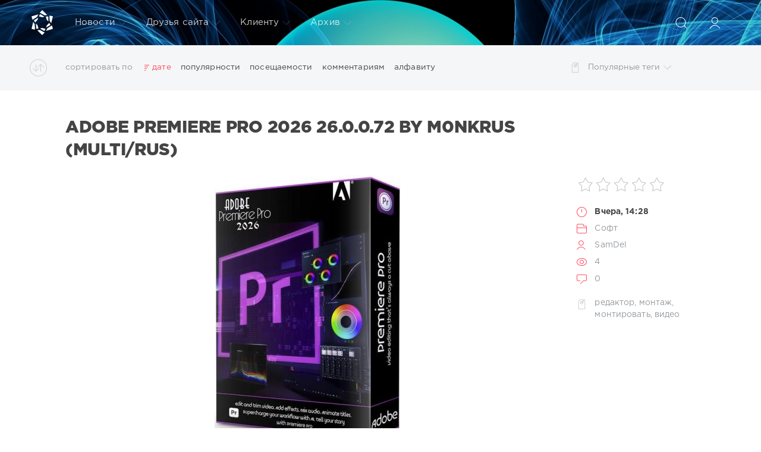

--- FILE ---
content_type: text/html; charset=utf-8
request_url: http://starpior.ru/index.php?do=tags&tag=%D0%B2%D0%B8%D0%B4%D0%B5%D0%BE
body_size: 16493
content:
<!DOCTYPE html>
<html lang="ru">
<head>
	<meta charset="utf-8">
<title>видео &raquo; Персональный сайт</title>
<meta name="description" content="Демонстрационная страница движка DataLife Engine">
<meta name="keywords" content="музыка, книги, аудиокниги, фильмы, клипы">
<meta name="generator" content="DataLife Engine (http://dle-news.ru)">
<link rel="search" type="application/opensearchdescription+xml" href="http://starpior.ru/index.php?do=opensearch" title="Персональный сайт">
<link rel="canonical" href="http://starpior.ru/index.php?do=tags&tag=%D0%B2%D0%B8%D0%B4%D0%B5%D0%BE">
<link rel="alternate" type="application/rss+xml" title="Персональный сайт" href="http://starpior.ru/index.php?mod=rss">

<script src="/engine/classes/js/jquery.js?v=0988e"></script>
<script src="/engine/classes/js/jqueryui.js?v=0988e" defer></script>
<script src="/engine/classes/js/dle_js.js?v=0988e" defer></script>
	<meta name="HandheldFriendly" content="true">
	<meta name="format-detection" content="telephone=no">
	<meta name="viewport" content="user-scalable=no, initial-scale=1.0, maximum-scale=1.0, width=device-width"> 
	<meta name="apple-mobile-web-app-capable" content="yes">
	<meta name="apple-mobile-web-app-status-bar-style" content="default">

	<link rel="shortcut icon" href="/templates/Red/images/favicon.ico">
	<link rel="apple-touch-icon" href="/templates/Red/images/touch-icon-iphone.png">
	<link rel="apple-touch-icon" sizes="76x76" href="/templates/Red/images/touch-icon-ipad.png">
	<link rel="apple-touch-icon" sizes="120x120" href="/templates/Red/images/touch-icon-iphone-retina.png">
	<link rel="apple-touch-icon" sizes="152x152" href="/templates/Red/images/touch-icon-ipad-retina.png">

	<link href="/templates/Red/css/engine.css" type="text/css" rel="stylesheet">
	<link href="/templates/Red/css/styles.css" type="text/css" rel="stylesheet">
    <meta name="google-site-verification" content="rxcp8qBWYGSMKLSTjyTEXrpHOwHs0mtVhxLd9n3_pBA" />
<meta name='wmail-verification' content='bfdc7cba71af4b70acafc71eeb26a79f' /> 
    <meta name="yandex-verification" content="15aea0bb60c0c682" />
    </head>
<body>
	<div class="page">
		<!-- Поиск -->
		<form class="droptopbar" id="q_search" method="post">
			<div class="wrp">
				<div class="q_search">
					<input id="story" name="story" placeholder="Поиск по сайту..." type="search">
					<button class="btn btn_border" type="submit" title="Найти"><b class="ultrabold">Искать</b></button>
				</div>
			</div>
			<input type="hidden" name="do" value="search">
			<input type="hidden" name="subaction" value="search">
		</form>
		<!-- / Поиск -->
		<!-- Шапка -->
		<div class="headpic fixed">
			<div class="wrp">
				<header id="header">
					<!-- Логотип -->
					<a class="logotype" href="/" title="DataLife Engine">
						<svg class="icon icon-logo"><use xlink:href="#icon-logo"></use></svg>
						<span class="title_hide">Starpior.ru</span>
					</a>
					<!-- / Логотип -->
					<div class="topbar">
						

<a href="http://starpior.ru/index.php?subaction=userinfo&user=" id="loginf" class="h_btn login">
	<svg class="icon icon-login"><use xlink:href="#icon-login"></use></svg>
	<span class="title_hide">Войти</span>
	<span class="icon_close">
		<i class="mt_1"></i><i class="mt_2"></i>
	</span>
</a>
<form class="droptopbar" id="loginpane" method="post">
	<div class="wrp">
		<ul class="login_form">
			<li class="form-group">
				<label for="login_name">Логин:</label>
				<input placeholder="Логин:" type="text" name="login_name" id="login_name" class="wide">
			</li>
			<li class="form-group">
				<label for="login_password">Пароль</label>
				<input placeholder="Пароль" type="password" name="login_password" id="login_password" class="wide">
			</li>
			<li>
				<button class="btn" onclick="submit();" type="submit" title="Войти">
					<b class="ultrabold">Войти</b>
				</button>
			</li>
		</ul>
		<div class="soc_links">
			
			
			
			
			
			
		</div>
		<input name="login" type="hidden" id="login" value="submit">
		<div class="login_form_links">
			<a href="http://starpior.ru/index.php?do=register">Регистрация</a>
			<a href="http://starpior.ru/index.php?do=lostpassword">Забыли пароль?</a>
		</div>
	</div>
</form>

						<!-- Кнопка вызова поиска -->
						<div class="h_btn" id="search" title="Поиск">
							<svg class="icon icon-search"><use xlink:href="#icon-search"></use></svg>
							<span class="icon_close">
								<i class="mt_1"></i><i class="mt_2"></i>
							</span>
							<span class="title_hide">Поиск по сайту</span>
						</div>
						<!-- / Кнопка вызова поиска -->
						<!-- Меню -->
						<!-- Кнопка вызова меню -->
						<div class="h_btn" id="mainmenu">
							<span class="menu_toggle">
								<i class="mt_1"></i><i class="mt_2"></i><i class="mt_3"></i>
							</span>
						</div>
						<!-- / Кнопка вызова меню -->
						<nav id="topmenu">
							<ul>
	<li class="parent"><a href="/lastnews">Новости<svg class="icon icon-arrow_down"><use xlink:href="#icon-arrow_down"></use></svg></a>
		<ul>
<li><a href="http://starpior.ru/index.php?do=cat&amp;category=soft">Софт <span style="float: right;">3791</span></a>
	
	</li><li><a href="http://starpior.ru/index.php?do=cat&amp;category=soft-portable">Софт (portable) <span style="float: right;">2069</span></a>
	
	</li><li><a href="http://starpior.ru/index.php?do=cat&amp;category=mobile-soft">Mobile soft <span style="float: right;">28</span></a>
	
	</li><li><a href="http://starpior.ru/index.php?do=cat&amp;category=knigi">Книги <span style="float: right;">6</span></a>
	
	</li><li><a href="http://starpior.ru/index.php?do=cat&amp;category=audioknigi">Аудиокниги <span style="float: right;">3</span></a>
	
	</li><li><a href="http://starpior.ru/index.php?do=cat&amp;category=zhurnaly">Журналы <span style="float: right;">2</span></a>
	
	</li><li><a href="http://starpior.ru/index.php?do=cat&amp;category=muzyka">Музыка <span style="float: right;">2463</span></a>
	
	</li><li><a href="http://starpior.ru/index.php?do=cat&amp;category=klipy">Клипы <span style="float: right;">8</span></a>
	
	</li><li><a href="http://starpior.ru/index.php?do=cat&amp;category=filmy">Фильмы <span style="float: right;">37</span></a>
	
	</li><li><a href="http://starpior.ru/index.php?do=cat&amp;category=igry">Игры <span style="float: right;">3</span></a>
	
	</li><li><a href="http://starpior.ru/index.php?do=cat&amp;category=oboi">Обои <span style="float: right;">599</span></a>
	
	</li><li><a href="http://starpior.ru/index.php?do=cat&amp;category=jumor">Юмор <span style="float: right;">3</span></a>
	
	</li><li><a href="http://starpior.ru/index.php?do=cat&amp;category=raznoe">Разное <span style="float: right;">0</span></a>
	
	</li>
</ul>
	</li>
	<li class="parent"><a href="/index.php?do=feedback">Друзья сайта<svg class="icon icon-arrow_down"><use xlink:href="#icon-arrow_down"></use></svg></a>
		<ul>
			<li><a href="http://talrepok.ru">Soft Zona</a></li>
			<li><a href="http://musikayf.ru">Mus Zona</a></li>
			<li><a href="http://timbercar.ru">Timbercar</a></li>
			<li><a href="http://stringera.ru">stringera</a></li>
		</ul>
	</li>
	<li class="parent"><a href="#">Клиенту<svg class="icon icon-arrow_down"><use xlink:href="#icon-arrow_down"></use></svg></a>
		<ul>
			<li><a href="/rules.html">Правила</a></li>
			<li><a href="/index.php?do=register">Регистрация</a></li>
			<li><a href="/statistics.html">Статистика</a></li>
			<li><a href="#">Вопрос ответ</a></li>
		</ul>
	</li>
	<li class="parent block_archives"><a href="#">Архив<svg class="icon icon-arrow_down"><use xlink:href="#icon-arrow_down"></use></svg></a>
		<div>
			<div>
				<ul class="arh_tabs">
					<li class="active">
						<a title="Календарь" href="#arch_calendar" aria-controls="arch_calendar" data-toggle="tab">
							Календарь
						</a>
					</li>
					<li>
						<a title="Архив" href="#arch_list" aria-controls="arch_list" data-toggle="tab">
							Архив
						</a>
					</li>
				</ul>
				<div class="tab-content">
					<div class="tab-pane active" id="arch_calendar"><div id="calendar-layer"><table id="calendar" class="calendar"><tr><th colspan="7" class="monthselect"><a class="monthlink" onclick="doCalendar('12','2025','right'); return false;" href="http://starpior.ru/index.php?year=2025&amp;month=12" title="Предыдущий месяц">&laquo;</a>&nbsp;&nbsp;&nbsp;&nbsp;Январь 2026&nbsp;&nbsp;&nbsp;&nbsp;&raquo;</th></tr><tr><th class="workday">Пн</th><th class="workday">Вт</th><th class="workday">Ср</th><th class="workday">Чт</th><th class="workday">Пт</th><th class="weekday">Сб</th><th class="weekday">Вс</th></tr><tr><td colspan="3">&nbsp;</td><td  class="day-active-v" ><a class="day-active-v" href="http://starpior.ru/index.php?year=2026&amp;month=01&day=01" title="Все публикации за 01 января 2026">1</a></td><td  class="day-active-v" ><a class="day-active-v" href="http://starpior.ru/index.php?year=2026&amp;month=01&day=02" title="Все публикации за 02 января 2026">2</a></td><td  class="day-active" ><a class="day-active" href="http://starpior.ru/index.php?year=2026&amp;month=01&day=03" title="Все публикации за 03 января 2026">3</a></td><td  class="day-active" ><a class="day-active" href="http://starpior.ru/index.php?year=2026&amp;month=01&day=04" title="Все публикации за 04 января 2026">4</a></td></tr><tr><td  class="day-active-v" ><a class="day-active-v" href="http://starpior.ru/index.php?year=2026&amp;month=01&day=05" title="Все публикации за 05 января 2026">5</a></td><td  class="day-active-v" ><a class="day-active-v" href="http://starpior.ru/index.php?year=2026&amp;month=01&day=06" title="Все публикации за 06 января 2026">6</a></td><td  class="day-active-v" ><a class="day-active-v" href="http://starpior.ru/index.php?year=2026&amp;month=01&day=07" title="Все публикации за 07 января 2026">7</a></td><td  class="day-active-v" ><a class="day-active-v" href="http://starpior.ru/index.php?year=2026&amp;month=01&day=08" title="Все публикации за 08 января 2026">8</a></td><td  class="day-active-v" ><a class="day-active-v" href="http://starpior.ru/index.php?year=2026&amp;month=01&day=09" title="Все публикации за 09 января 2026">9</a></td><td  class="day-active" ><a class="day-active" href="http://starpior.ru/index.php?year=2026&amp;month=01&day=10" title="Все публикации за 10 января 2026">10</a></td><td  class="day-active" ><a class="day-active" href="http://starpior.ru/index.php?year=2026&amp;month=01&day=11" title="Все публикации за 11 января 2026">11</a></td></tr><tr><td  class="day-active-v" ><a class="day-active-v" href="http://starpior.ru/index.php?year=2026&amp;month=01&day=12" title="Все публикации за 12 января 2026">12</a></td><td  class="day-active-v" ><a class="day-active-v" href="http://starpior.ru/index.php?year=2026&amp;month=01&day=13" title="Все публикации за 13 января 2026">13</a></td><td  class="day-active-v" ><a class="day-active-v" href="http://starpior.ru/index.php?year=2026&amp;month=01&day=14" title="Все публикации за 14 января 2026">14</a></td><td  class="day-active-v" ><a class="day-active-v" href="http://starpior.ru/index.php?year=2026&amp;month=01&day=15" title="Все публикации за 15 января 2026">15</a></td><td  class="day-active-v" ><a class="day-active-v" href="http://starpior.ru/index.php?year=2026&amp;month=01&day=16" title="Все публикации за 16 января 2026">16</a></td><td  class="day-active" ><a class="day-active" href="http://starpior.ru/index.php?year=2026&amp;month=01&day=17" title="Все публикации за 17 января 2026">17</a></td><td  class="day-active" ><a class="day-active" href="http://starpior.ru/index.php?year=2026&amp;month=01&day=18" title="Все публикации за 18 января 2026">18</a></td></tr><tr><td  class="day-active-v" ><a class="day-active-v" href="http://starpior.ru/index.php?year=2026&amp;month=01&day=19" title="Все публикации за 19 января 2026">19</a></td><td  class="day-active-v" ><a class="day-active-v" href="http://starpior.ru/index.php?year=2026&amp;month=01&day=20" title="Все публикации за 20 января 2026">20</a></td><td  class="day-active-v" ><a class="day-active-v" href="http://starpior.ru/index.php?year=2026&amp;month=01&day=21" title="Все публикации за 21 января 2026">21</a></td><td  class="day-active-v" ><a class="day-active-v" href="http://starpior.ru/index.php?year=2026&amp;month=01&day=22" title="Все публикации за 22 января 2026">22</a></td><td  class="day-active-v" ><a class="day-active-v" href="http://starpior.ru/index.php?year=2026&amp;month=01&day=23" title="Все публикации за 23 января 2026">23</a></td><td  class="day-active" ><a class="day-active" href="http://starpior.ru/index.php?year=2026&amp;month=01&day=24" title="Все публикации за 24 января 2026">24</a></td><td  class="weekday day-current" >25</td></tr><tr><td  class="day" >26</td><td  class="day" >27</td><td  class="day" >28</td><td  class="day" >29</td><td  class="day" >30</td><td  class="weekday" >31</td><td colspan="1">&nbsp;</td></tr></table></div></div>
					<div class="tab-pane" id="arch_list">
						<a class="archives" href="http://starpior.ru/index.php?year=2026&amp;month=01"><b>Январь 2026 (333)</b></a><br /><a class="archives" href="http://starpior.ru/index.php?year=2025&amp;month=12"><b>Декабрь 2025 (449)</b></a><br /><a class="archives" href="http://starpior.ru/index.php?year=2025&amp;month=11"><b>Ноябрь 2025 (450)</b></a><br /><a class="archives" href="http://starpior.ru/index.php?year=2025&amp;month=10"><b>Октябрь 2025 (482)</b></a><br /><a class="archives" href="http://starpior.ru/index.php?year=2025&amp;month=09"><b>Сентябрь 2025 (513)</b></a><br /><a class="archives" href="http://starpior.ru/index.php?year=2025&amp;month=08"><b>Август 2025 (348)</b></a><br /><div id="dle_news_archive" style="display:none;"><a class="archives" href="http://starpior.ru/index.php?year=2025&amp;month=07"><b>Июль 2025 (308)</b></a><br /><a class="archives" href="http://starpior.ru/index.php?year=2025&amp;month=06"><b>Июнь 2025 (363)</b></a><br /><a class="archives" href="http://starpior.ru/index.php?year=2025&amp;month=05"><b>Май 2025 (456)</b></a><br /><a class="archives" href="http://starpior.ru/index.php?year=2025&amp;month=04"><b>Апрель 2025 (550)</b></a><br /><a class="archives" href="http://starpior.ru/index.php?year=2025&amp;month=03"><b>Март 2025 (503)</b></a><br /><a class="archives" href="http://starpior.ru/index.php?year=2025&amp;month=02"><b>Февраль 2025 (450)</b></a><br /><a class="archives" href="http://starpior.ru/index.php?year=2025&amp;month=01"><b>Январь 2025 (510)</b></a><br /><a class="archives" href="http://starpior.ru/index.php?year=2024&amp;month=12"><b>Декабрь 2024 (420)</b></a><br /><a class="archives" href="http://starpior.ru/index.php?year=2024&amp;month=11"><b>Ноябрь 2024 (462)</b></a><br /><a class="archives" href="http://starpior.ru/index.php?year=2024&amp;month=10"><b>Октябрь 2024 (499)</b></a><br /><a class="archives" href="http://starpior.ru/index.php?year=2024&amp;month=09"><b>Сентябрь 2024 (416)</b></a><br /><a class="archives" href="http://starpior.ru/index.php?year=2024&amp;month=08"><b>Август 2024 (390)</b></a><br /><a class="archives" href="http://starpior.ru/index.php?year=2024&amp;month=07"><b>Июль 2024 (403)</b></a><br /><a class="archives" href="http://starpior.ru/index.php?year=2024&amp;month=06"><b>Июнь 2024 (420)</b></a><br /><a class="archives" href="http://starpior.ru/index.php?year=2024&amp;month=05"><b>Май 2024 (290)</b></a><br /></div><div id="dle_news_archive_link" ><br /><a class="archives" onclick="$('#dle_news_archive').toggle('blind',{},700); return false;" href="#">Показать / скрыть весь архив</a></div>
					</div>
				</div>
			</div>
		</div>
	</li>
</ul>
						</nav>
						<a href="#" id="closemenu"><span><svg class="icon icon-cross"><use xlink:href="#icon-cross"></use></svg></span></a>
						<!-- / Меню -->
					</div>
				</header>
				
			</div>
		</div>
		<!-- / Шапка -->
		<!-- Сортировка, Теги, Хлебные крошки -->
		<div id="tools">
	<div class="tools">
		<div class="wrp">
			
			
			<div class="grid_3_4">
				
					<div id="sort">
						<svg class="icon icon-sort"><use xlink:href="#icon-sort"></use></svg>
						<b class="sort_label grey">Сортировать по</b>
						<form name="news_set_sort" id="news_set_sort" method="post"><ul class="sort"><li class="asc"><a href="#" onclick="dle_change_sort('date','asc'); return false;">дате</a></li><li><a href="#" onclick="dle_change_sort('rating','desc'); return false;">популярности</a></li><li><a href="#" onclick="dle_change_sort('news_read','desc'); return false;">посещаемости</a></li><li><a href="#" onclick="dle_change_sort('comm_num','desc'); return false;">комментариям</a></li><li><a href="#" onclick="dle_change_sort('title','desc'); return false;">алфавиту</a></li></ul><input type="hidden" name="dlenewssortby" id="dlenewssortby" value="date" />
<input type="hidden" name="dledirection" id="dledirection" value="DESC" />
<input type="hidden" name="set_new_sort" id="set_new_sort" value="dle_sort_tags" />
<input type="hidden" name="set_direction_sort" id="set_direction_sort" value="dle_direction_tags" />
</form>
					</div>
				
				
			</div>
			<div class="grid_1_4 grid_last">
				<a class="tags_btn grey collapsed" aria-expanded="false" href="#toptags" data-toggle="collapse">
					<svg class="icon icon-tags"><use xlink:href="#icon-tags"></use></svg>Популярные теги<svg class="icon icon-arrow_down"><use xlink:href="#icon-arrow_down"></use></svg>
				</a>
			</div>
			
		</div>
	</div>
	
	<!-- Популярные теги -->
	<div id="toptags" class="collapse">
		<div class="wrp">
			<div class="tag_list">
				<span class="clouds_xsmall"><a href="http://starpior.ru/index.php?do=tags&amp;tag=3D" title="Найдено публикаций: 246">3D</a></span> <span class="clouds_xsmall"><a href="http://starpior.ru/index.php?do=tags&amp;tag=adobe%20acrobat" title="Найдено публикаций: 116">adobe acrobat</a></span> <span class="clouds_xsmall"><a href="http://starpior.ru/index.php?do=tags&amp;tag=Chillout" title="Найдено публикаций: 178">Chillout</a></span> <span class="clouds_xsmall"><a href="http://starpior.ru/index.php?do=tags&amp;tag=Club" title="Найдено публикаций: 120">Club</a></span> <span class="clouds_small"><a href="http://starpior.ru/index.php?do=tags&amp;tag=Dance" title="Найдено публикаций: 550">Dance</a></span> <span class="clouds_xsmall"><a href="http://starpior.ru/index.php?do=tags&amp;tag=Downtempo" title="Найдено публикаций: 215">Downtempo</a></span> <span class="clouds_xsmall"><a href="http://starpior.ru/index.php?do=tags&amp;tag=Electro" title="Найдено публикаций: 234">Electro</a></span> <span class="clouds_xsmall"><a href="http://starpior.ru/index.php?do=tags&amp;tag=Electronic" title="Найдено публикаций: 267">Electronic</a></span> <span class="clouds_xsmall"><a href="http://starpior.ru/index.php?do=tags&amp;tag=girls" title="Найдено публикаций: 135">girls</a></span> <span class="clouds_xsmall"><a href="http://starpior.ru/index.php?do=tags&amp;tag=House" title="Найдено публикаций: 227">House</a></span> <span class="clouds_xsmall"><a href="http://starpior.ru/index.php?do=tags&amp;tag=Lounge" title="Найдено публикаций: 205">Lounge</a></span> <span class="clouds_xsmall"><a href="http://starpior.ru/index.php?do=tags&amp;tag=pdf" title="Найдено публикаций: 321">pdf</a></span> <span class="clouds_xsmall"><a href="http://starpior.ru/index.php?do=tags&amp;tag=photos" title="Найдено публикаций: 120">photos</a></span> <span class="clouds_xsmall"><a href="http://starpior.ru/index.php?do=tags&amp;tag=photoshop" title="Найдено публикаций: 318">photoshop</a></span> <span class="clouds_small"><a href="http://starpior.ru/index.php?do=tags&amp;tag=Pop" title="Найдено публикаций: 583">Pop</a></span> <span class="clouds_xlarge"><a href="http://starpior.ru/index.php?do=tags&amp;tag=Portable" title="Найдено публикаций: 1732">Portable</a></span> <span class="clouds_xsmall"><a href="http://starpior.ru/index.php?do=tags&amp;tag=Rock" title="Найдено публикаций: 376">Rock</a></span> <span class="clouds_xsmall"><a href="http://starpior.ru/index.php?do=tags&amp;tag=Trance" title="Найдено публикаций: 172">Trance</a></span> <span class="clouds_xsmall"><a href="http://starpior.ru/index.php?do=tags&amp;tag=Wallpapers" title="Найдено публикаций: 191">Wallpapers</a></span> <span class="clouds_xsmall"><a href="http://starpior.ru/index.php?do=tags&amp;tag=wallpapers" title="Найдено публикаций: 223">wallpapers</a></span> <span class="clouds_xsmall"><a href="http://starpior.ru/index.php?do=tags&amp;tag=windows" title="Найдено публикаций: 305">windows</a></span> <span class="clouds_xsmall"><a href="http://starpior.ru/index.php?do=tags&amp;tag=%D0%B0%D1%83%D0%B4%D0%B8%D0%BE" title="Найдено публикаций: 132">аудио</a></span> <span class="clouds_small"><a href="http://starpior.ru/index.php?do=tags&amp;tag=%D0%B2%D0%B8%D0%B4%D0%B5%D0%BE" title="Найдено публикаций: 592">видео</a></span> <span class="clouds_xsmall"><a href="http://starpior.ru/index.php?do=tags&amp;tag=%D0%B4%D0%B8%D0%B7%D0%B0%D0%B9%D0%BD" title="Найдено публикаций: 130">дизайн</a></span> <span class="clouds_xsmall"><a href="http://starpior.ru/index.php?do=tags&amp;tag=%D0%B4%D0%B8%D1%81%D0%BA%D0%B0" title="Найдено публикаций: 119">диска</a></span> <span class="clouds_xsmall"><a href="http://starpior.ru/index.php?do=tags&amp;tag=%D0%B8%D0%B7%D0%BE%D0%B1%D1%80%D0%B0%D0%B6%D0%B5%D0%BD%D0%B8%D0%B9" title="Найдено публикаций: 371">изображений</a></span> <span class="clouds_xsmall"><a href="http://starpior.ru/index.php?do=tags&amp;tag=%D0%BA%D0%BE%D0%BD%D0%B2%D0%B5%D1%80%D1%82%D0%B5%D1%80" title="Найдено публикаций: 189">конвертер</a></span> <span class="clouds_xsmall"><a href="http://starpior.ru/index.php?do=tags&amp;tag=%D0%BE%D0%B1%D1%80%D0%B0%D0%B1%D0%BE%D1%82%D0%BA%D0%B0" title="Найдено публикаций: 158">обработка</a></span> <span class="clouds_xsmall"><a href="http://starpior.ru/index.php?do=tags&amp;tag=%D0%BE%D0%BF%D1%82%D0%B8%D0%BC%D0%B8%D0%B7%D0%B0%D1%86%D0%B8%D1%8F" title="Найдено публикаций: 191">оптимизация</a></span> <span class="clouds_xsmall"><a href="http://starpior.ru/index.php?do=tags&amp;tag=%D0%BE%D1%87%D0%B8%D1%81%D1%82%D0%BA%D0%B0" title="Найдено публикаций: 130">очистка</a></span> <span class="clouds_xsmall"><a href="http://starpior.ru/index.php?do=tags&amp;tag=%D0%BE%D1%87%D0%B8%D1%81%D1%82%D0%BA%D0%B0%20%D1%81%D0%B8%D1%81%D1%82%D0%B5%D0%BC%D1%8B" title="Найдено публикаций: 126">очистка системы</a></span> <span class="clouds_xsmall"><a href="http://starpior.ru/index.php?do=tags&amp;tag=%D0%BF%D1%80%D0%BE%D1%81%D0%BC%D0%BE%D1%82%D1%80%20%D0%B2%D0%B5%D0%B1-%D1%81%D1%82%D1%80%D0%B0%D0%BD%D0%B8%D1%86" title="Найдено публикаций: 136">просмотр веб-страниц</a></span> <span class="clouds_medium"><a href="http://starpior.ru/index.php?do=tags&amp;tag=%D1%80%D0%B5%D0%B4%D0%B0%D0%BA%D1%82%D0%BE%D1%80" title="Найдено публикаций: 1320">редактор</a></span> <span class="clouds_xsmall"><a href="http://starpior.ru/index.php?do=tags&amp;tag=%D1%81%D0%B8%D1%81%D1%82%D0%B5%D0%BC%D1%8B" title="Найдено публикаций: 287">системы</a></span> <span class="clouds_xsmall"><a href="http://starpior.ru/index.php?do=tags&amp;tag=%D1%81%D0%BE%D0%B7%D0%B4%D0%B0%D1%82%D1%8C" title="Найдено публикаций: 267">создать</a></span> <span class="clouds_xsmall"><a href="http://starpior.ru/index.php?do=tags&amp;tag=%D1%84%D0%B0%D0%B9%D0%BB%D0%BE%D0%B2" title="Найдено публикаций: 446">файлов</a></span> <span class="clouds_xsmall"><a href="http://starpior.ru/index.php?do=tags&amp;tag=%D1%84%D0%BE%D1%82%D0%BE" title="Найдено публикаций: 203">фото</a></span> <span class="clouds_xsmall"><a href="http://starpior.ru/index.php?do=tags&amp;tag=%D1%84%D0%BE%D1%82%D0%BE%D0%B3%D1%80%D0%B0%D1%84%D0%B8%D0%B9" title="Найдено публикаций: 170">фотографий</a></span> <span class="clouds_xsmall"><a href="http://starpior.ru/index.php?do=tags&amp;tag=%D1%86%D0%B8%D1%84%D1%80%D0%BE%D0%B2%D1%8B%D1%85" title="Найдено публикаций: 123">цифровых</a></span> <span class="clouds_xsmall"><a href="http://starpior.ru/index.php?do=tags&amp;tag=%D1%8D%D1%84%D1%84%D0%B5%D0%BA%D1%82%D1%8B" title="Найдено публикаций: 161">эффекты</a></span><div class="tags_more"><a href="http://starpior.ru/index.php?do=tags">Показать все теги</a></div>
			</div>
		</div>
	</div>
	<!-- / Популярные теги -->
	
</div>
		<!-- / Сортировка, Теги, Хлебные крошки -->
		<!-- Контент -->
		<div id="content">
			
			
			
			<div id='dle-content'><article class="story shortstory lefticons shadow">
	<div class="wrp">
		<div class="head grid_3_4">
			<h2 class="title ultrabold"><a href="http://starpior.ru/index.php?newsid=37197">Adobe Premiere Pro 2026 26.0.0.72 by m0nkrus (MULTi/RUS)</a></h2>
		</div>
		<!-- Информация о новости -->
		<div class="story_info grid_1_4">
			<div class="storyinfo_link collapsed" aria-expanded="false" data-target="#storyinfo_37197" data-toggle="collapse">
				<i class="arrow"></i>
				<svg class="icon icon-meta_date"><use xlink:href="#icon-meta_date"></use></svg>
				<b>Вчера, 14:28</b>
			</div>
			<div id="storyinfo_37197" class="storyinfo collapse">
				<div class="storyinfo_box">
					<div class="rate_stars"><div id='ratig-layer-37197'>
	<div class="rating">
		<ul class="unit-rating">
		<li class="current-rating" style="width:0%;">0</li>
		<li><a href="#" title="Плохо" class="r1-unit" onclick="doRate('1', '37197'); return false;">1</a></li>
		<li><a href="#" title="Приемлемо" class="r2-unit" onclick="doRate('2', '37197'); return false;">2</a></li>
		<li><a href="#" title="Средне" class="r3-unit" onclick="doRate('3', '37197'); return false;">3</a></li>
		<li><a href="#" title="Хорошо" class="r4-unit" onclick="doRate('4', '37197'); return false;">4</a></li>
		<li><a href="#" title="Отлично" class="r5-unit" onclick="doRate('5', '37197'); return false;">5</a></li>
		</ul>
	</div>
</div></div>
					<ul class="meta">
						<li class="meta_date">
							<svg class="icon icon-meta_date"><use xlink:href="#icon-meta_date"></use></svg><time class="date" datetime="2026-01-24"><a href="http://starpior.ru/index.php?year=2026&amp;month=01&amp;day=24" ><b>Вчера, 14:28</b></a></time>
						</li>
						<li class="meta_cat grey">
							<svg class="icon icon-meta_cat"><use xlink:href="#icon-meta_cat"></use></svg><a href="http://starpior.ru/index.php?do=cat&amp;category=soft">Софт</a>
						</li>
						<li class="meta_user grey" title="Автор: SamDel">
							<svg class="icon icon-meta_user"><use xlink:href="#icon-meta_user"></use></svg><a onclick="ShowProfile('SamDel', 'http://starpior.ru/index.php?subaction=userinfo&amp;user=SamDel', '0'); return false;" href="http://starpior.ru/index.php?subaction=userinfo&amp;user=SamDel">SamDel</a>
						</li>
						<li class="meta_views grey" title="Просмотров: 4">
							<svg class="icon icon-meta_views"><use xlink:href="#icon-meta_views"></use></svg>4
						</li>
						<li class="meta_coms grey" title="Комментариев: 0">
							<svg class="icon icon-meta_coms"><use xlink:href="#icon-meta_coms"></use></svg><a href="http://starpior.ru/index.php?newsid=37197#comment">0</a>
						</li>
					</ul>
					
					<div class="story_tags">
						<svg class="icon icon-tags"><use xlink:href="#icon-tags"></use></svg>
						<div class="tag_list grey"><a href="http://starpior.ru/index.php?do=tags&amp;tag=%D1%80%D0%B5%D0%B4%D0%B0%D0%BA%D1%82%D0%BE%D1%80">редактор</a>, <a href="http://starpior.ru/index.php?do=tags&amp;tag=%D0%BC%D0%BE%D0%BD%D1%82%D0%B0%D0%B6">монтаж</a>, <a href="http://starpior.ru/index.php?do=tags&amp;tag=%D0%BC%D0%BE%D0%BD%D1%82%D0%B8%D1%80%D0%BE%D0%B2%D0%B0%D1%82%D1%8C">монтировать</a>, <a href="http://starpior.ru/index.php?do=tags&amp;tag=%D0%B2%D0%B8%D0%B4%D0%B5%D0%BE">видео</a></div>
					</div>
					
				</div>
			</div>
		</div>
		<!-- / Информация о новости -->
		<div class="story_cont grid_3_4">
			<div class="story_left_icons">
				<div class="story_icons">
					
					
					<div class="rate">
						
						
						
					</div>
					
				</div>
			</div>
			<div class="text">
				<div style="text-align:center;"><!--dle_image_begin:https://i126.fastpic.org/big/2026/0124/7f/9915dbeca17bd91345de3c4f1d6c347f.jpg|--><img src="https://i126.fastpic.org/big/2026/0124/7f/9915dbeca17bd91345de3c4f1d6c347f.jpg" style="max-width:100%;" alt="Adobe Premiere Pro 2026 26.0.0.72 by m0nkrus (MULTi/RUS)"><!--dle_image_end--></div><br><b>Adobe Premiere Pro 2026</b> — это мощный, настраиваемый редактор для нелинейного монтажа, с помощью которого можно монтировать видео именно так, как вам этого хочется. Импорт и свободное объединение любых видеозаписей, от клипа, снятого на телефон, до необработанного 5K, с последующим монтажом, для которого не требуется выполнять перекодирование.
				
				<div class="more"><a href="http://starpior.ru/index.php?newsid=37197" title="Читать подробнее: Adobe Premiere Pro 2026 26.0.0.72 by m0nkrus (MULTi/RUS)" class="btn"><b class="ultrabold">Подробнее</b></a></div>
			</div>
		</div>
	</div>
	
</article><article class="story shortstory lefticons shadow">
	<div class="wrp">
		<div class="head grid_3_4">
			<h2 class="title ultrabold"><a href="http://starpior.ru/index.php?newsid=37194">proDAD Hide 2.0.218.1 + Portable [Multi/Rus]</a></h2>
		</div>
		<!-- Информация о новости -->
		<div class="story_info grid_1_4">
			<div class="storyinfo_link collapsed" aria-expanded="false" data-target="#storyinfo_37194" data-toggle="collapse">
				<i class="arrow"></i>
				<svg class="icon icon-meta_date"><use xlink:href="#icon-meta_date"></use></svg>
				<b>Вчера, 13:44</b>
			</div>
			<div id="storyinfo_37194" class="storyinfo collapse">
				<div class="storyinfo_box">
					<div class="rate_stars"><div id='ratig-layer-37194'>
	<div class="rating">
		<ul class="unit-rating">
		<li class="current-rating" style="width:0%;">0</li>
		<li><a href="#" title="Плохо" class="r1-unit" onclick="doRate('1', '37194'); return false;">1</a></li>
		<li><a href="#" title="Приемлемо" class="r2-unit" onclick="doRate('2', '37194'); return false;">2</a></li>
		<li><a href="#" title="Средне" class="r3-unit" onclick="doRate('3', '37194'); return false;">3</a></li>
		<li><a href="#" title="Хорошо" class="r4-unit" onclick="doRate('4', '37194'); return false;">4</a></li>
		<li><a href="#" title="Отлично" class="r5-unit" onclick="doRate('5', '37194'); return false;">5</a></li>
		</ul>
	</div>
</div></div>
					<ul class="meta">
						<li class="meta_date">
							<svg class="icon icon-meta_date"><use xlink:href="#icon-meta_date"></use></svg><time class="date" datetime="2026-01-24"><a href="http://starpior.ru/index.php?year=2026&amp;month=01&amp;day=24" ><b>Вчера, 13:44</b></a></time>
						</li>
						<li class="meta_cat grey">
							<svg class="icon icon-meta_cat"><use xlink:href="#icon-meta_cat"></use></svg><a href="http://starpior.ru/index.php?do=cat&amp;category=soft">Софт</a>
						</li>
						<li class="meta_user grey" title="Автор: SamDel">
							<svg class="icon icon-meta_user"><use xlink:href="#icon-meta_user"></use></svg><a onclick="ShowProfile('SamDel', 'http://starpior.ru/index.php?subaction=userinfo&amp;user=SamDel', '0'); return false;" href="http://starpior.ru/index.php?subaction=userinfo&amp;user=SamDel">SamDel</a>
						</li>
						<li class="meta_views grey" title="Просмотров: 3">
							<svg class="icon icon-meta_views"><use xlink:href="#icon-meta_views"></use></svg>3
						</li>
						<li class="meta_coms grey" title="Комментариев: 0">
							<svg class="icon icon-meta_coms"><use xlink:href="#icon-meta_coms"></use></svg><a href="http://starpior.ru/index.php?newsid=37194#comment">0</a>
						</li>
					</ul>
					
					<div class="story_tags">
						<svg class="icon icon-tags"><use xlink:href="#icon-tags"></use></svg>
						<div class="tag_list grey"><a href="http://starpior.ru/index.php?do=tags&amp;tag=%D1%80%D0%B5%D0%B4%D0%B0%D0%BA%D1%82%D0%BE%D1%80">редактор</a>, <a href="http://starpior.ru/index.php?do=tags&amp;tag=%D0%B2%D0%B8%D0%B4%D0%B5%D0%BE">видео</a>, <a href="http://starpior.ru/index.php?do=tags&amp;tag=%D0%BE%D0%B1%D1%80%D0%B5%D0%B7%D0%BA%D0%B0">обрезка</a>, <a href="http://starpior.ru/index.php?do=tags&amp;tag=%D0%BA%D0%BB%D0%B8%D0%BF%D0%BE%D0%B2">клипов</a></div>
					</div>
					
				</div>
			</div>
		</div>
		<!-- / Информация о новости -->
		<div class="story_cont grid_3_4">
			<div class="story_left_icons">
				<div class="story_icons">
					
					
					<div class="rate">
						
						
						
					</div>
					
				</div>
			</div>
			<div class="text">
				<div style="text-align:center;"><!--dle_image_begin:https://i125.fastpic.org/big/2025/0811/2c/fe9300d8d8b7784a450f065a61d4622c.jpg|--><img src="https://i125.fastpic.org/big/2025/0811/2c/fe9300d8d8b7784a450f065a61d4622c.jpg" style="max-width:100%;" alt="proDAD Hide 2.0.218.1 + Portable [Multi/Rus]"><!--dle_image_end--></div><br><b>proDAD Hide</b> — это идеальный инструмент для устранения проблем, когда в ваш кадр попадает что-то, что может отвлекать зрителя или просто ему не место. В большинстве случаев эти сбои становятся очевидными во время редактирования — когда нет больше шансов на второй дубль.
				
				<div class="more"><a href="http://starpior.ru/index.php?newsid=37194" title="Читать подробнее: proDAD Hide 2.0.218.1 + Portable [Multi/Rus]" class="btn"><b class="ultrabold">Подробнее</b></a></div>
			</div>
		</div>
	</div>
	
</article><article class="story shortstory lefticons shadow">
	<div class="wrp">
		<div class="head grid_3_4">
			<h2 class="title ultrabold"><a href="http://starpior.ru/index.php?newsid=37182">Free YouTube Download 4.5.1.116 Premium [Multi/Rus]</a></h2>
		</div>
		<!-- Информация о новости -->
		<div class="story_info grid_1_4">
			<div class="storyinfo_link collapsed" aria-expanded="false" data-target="#storyinfo_37182" data-toggle="collapse">
				<i class="arrow"></i>
				<svg class="icon icon-meta_date"><use xlink:href="#icon-meta_date"></use></svg>
				<b>23-01-2026, 15:05</b>
			</div>
			<div id="storyinfo_37182" class="storyinfo collapse">
				<div class="storyinfo_box">
					<div class="rate_stars"><div id='ratig-layer-37182'>
	<div class="rating">
		<ul class="unit-rating">
		<li class="current-rating" style="width:0%;">0</li>
		<li><a href="#" title="Плохо" class="r1-unit" onclick="doRate('1', '37182'); return false;">1</a></li>
		<li><a href="#" title="Приемлемо" class="r2-unit" onclick="doRate('2', '37182'); return false;">2</a></li>
		<li><a href="#" title="Средне" class="r3-unit" onclick="doRate('3', '37182'); return false;">3</a></li>
		<li><a href="#" title="Хорошо" class="r4-unit" onclick="doRate('4', '37182'); return false;">4</a></li>
		<li><a href="#" title="Отлично" class="r5-unit" onclick="doRate('5', '37182'); return false;">5</a></li>
		</ul>
	</div>
</div></div>
					<ul class="meta">
						<li class="meta_date">
							<svg class="icon icon-meta_date"><use xlink:href="#icon-meta_date"></use></svg><time class="date" datetime="2026-01-23"><a href="http://starpior.ru/index.php?year=2026&amp;month=01&amp;day=23" ><b>23-01-2026, 15:05</b></a></time>
						</li>
						<li class="meta_cat grey">
							<svg class="icon icon-meta_cat"><use xlink:href="#icon-meta_cat"></use></svg><a href="http://starpior.ru/index.php?do=cat&amp;category=soft">Софт</a>
						</li>
						<li class="meta_user grey" title="Автор: SamDel">
							<svg class="icon icon-meta_user"><use xlink:href="#icon-meta_user"></use></svg><a onclick="ShowProfile('SamDel', 'http://starpior.ru/index.php?subaction=userinfo&amp;user=SamDel', '0'); return false;" href="http://starpior.ru/index.php?subaction=userinfo&amp;user=SamDel">SamDel</a>
						</li>
						<li class="meta_views grey" title="Просмотров: 5">
							<svg class="icon icon-meta_views"><use xlink:href="#icon-meta_views"></use></svg>5
						</li>
						<li class="meta_coms grey" title="Комментариев: 0">
							<svg class="icon icon-meta_coms"><use xlink:href="#icon-meta_coms"></use></svg><a href="http://starpior.ru/index.php?newsid=37182#comment">0</a>
						</li>
					</ul>
					
					<div class="story_tags">
						<svg class="icon icon-tags"><use xlink:href="#icon-tags"></use></svg>
						<div class="tag_list grey"><a href="http://starpior.ru/index.php?do=tags&amp;tag=%D0%BC%D0%B5%D0%BD%D0%B5%D0%B4%D0%B6%D0%B5%D1%80">менеджер</a>, <a href="http://starpior.ru/index.php?do=tags&amp;tag=%D0%B7%D0%B0%D0%B3%D1%80%D1%83%D0%B7%D0%BA%D0%B8">загрузки</a>, <a href="http://starpior.ru/index.php?do=tags&amp;tag=%D0%B2%D0%B8%D0%B4%D0%B5%D0%BE">видео</a>, <a href="http://starpior.ru/index.php?do=tags&amp;tag=youtube">youtube</a></div>
					</div>
					
				</div>
			</div>
		</div>
		<!-- / Информация о новости -->
		<div class="story_cont grid_3_4">
			<div class="story_left_icons">
				<div class="story_icons">
					
					
					<div class="rate">
						
						
						
					</div>
					
				</div>
			</div>
			<div class="text">
				<div style="text-align:center;"><!--dle_image_begin:https://i106.fastpic.ru/big/2019/0914/1c/4276d667fef580790017bdd0a4c3bc1c.jpg|--><img src="https://i106.fastpic.ru/big/2019/0914/1c/4276d667fef580790017bdd0a4c3bc1c.jpg" style="max-width:100%;" alt="Free YouTube Download 4.5.1.116 Premium [Multi/Rus]"><!--dle_image_end--></div><br><b>Free YouTube Download Premium</b> — это одно из лучших приложение для скачивания видео с YouTube. Программа была выпущена в 2006 году и с тех пор регулярно обновляется. Используйте программу, чтобы скачивать и конвертировать видео с YouTube для просмотра оффлайн в любое время.
				
				<div class="more"><a href="http://starpior.ru/index.php?newsid=37182" title="Читать подробнее: Free YouTube Download 4.5.1.116 Premium [Multi/Rus]" class="btn"><b class="ultrabold">Подробнее</b></a></div>
			</div>
		</div>
	</div>
	
</article><article class="story shortstory lefticons shadow">
	<div class="wrp">
		<div class="head grid_3_4">
			<h2 class="title ultrabold"><a href="http://starpior.ru/index.php?newsid=37171">Boris FX Mocha Pro 2026.0.1</a></h2>
		</div>
		<!-- Информация о новости -->
		<div class="story_info grid_1_4">
			<div class="storyinfo_link collapsed" aria-expanded="false" data-target="#storyinfo_37171" data-toggle="collapse">
				<i class="arrow"></i>
				<svg class="icon icon-meta_date"><use xlink:href="#icon-meta_date"></use></svg>
				<b>22-01-2026, 19:17</b>
			</div>
			<div id="storyinfo_37171" class="storyinfo collapse">
				<div class="storyinfo_box">
					<div class="rate_stars"><div id='ratig-layer-37171'>
	<div class="rating">
		<ul class="unit-rating">
		<li class="current-rating" style="width:0%;">0</li>
		<li><a href="#" title="Плохо" class="r1-unit" onclick="doRate('1', '37171'); return false;">1</a></li>
		<li><a href="#" title="Приемлемо" class="r2-unit" onclick="doRate('2', '37171'); return false;">2</a></li>
		<li><a href="#" title="Средне" class="r3-unit" onclick="doRate('3', '37171'); return false;">3</a></li>
		<li><a href="#" title="Хорошо" class="r4-unit" onclick="doRate('4', '37171'); return false;">4</a></li>
		<li><a href="#" title="Отлично" class="r5-unit" onclick="doRate('5', '37171'); return false;">5</a></li>
		</ul>
	</div>
</div></div>
					<ul class="meta">
						<li class="meta_date">
							<svg class="icon icon-meta_date"><use xlink:href="#icon-meta_date"></use></svg><time class="date" datetime="2026-01-22"><a href="http://starpior.ru/index.php?year=2026&amp;month=01&amp;day=22" ><b>22-01-2026, 19:17</b></a></time>
						</li>
						<li class="meta_cat grey">
							<svg class="icon icon-meta_cat"><use xlink:href="#icon-meta_cat"></use></svg><a href="http://starpior.ru/index.php?do=cat&amp;category=soft">Софт</a>
						</li>
						<li class="meta_user grey" title="Автор: SamDel">
							<svg class="icon icon-meta_user"><use xlink:href="#icon-meta_user"></use></svg><a onclick="ShowProfile('SamDel', 'http://starpior.ru/index.php?subaction=userinfo&amp;user=SamDel', '0'); return false;" href="http://starpior.ru/index.php?subaction=userinfo&amp;user=SamDel">SamDel</a>
						</li>
						<li class="meta_views grey" title="Просмотров: 12">
							<svg class="icon icon-meta_views"><use xlink:href="#icon-meta_views"></use></svg>12
						</li>
						<li class="meta_coms grey" title="Комментариев: 0">
							<svg class="icon icon-meta_coms"><use xlink:href="#icon-meta_coms"></use></svg><a href="http://starpior.ru/index.php?newsid=37171#comment">0</a>
						</li>
					</ul>
					
					<div class="story_tags">
						<svg class="icon icon-tags"><use xlink:href="#icon-tags"></use></svg>
						<div class="tag_list grey"><a href="http://starpior.ru/index.php?do=tags&amp;tag=%D0%B2%D0%B8%D0%B7%D1%83%D0%B0%D0%BB%D1%8C%D0%BD%D1%8B%D0%B5">визуальные</a>, <a href="http://starpior.ru/index.php?do=tags&amp;tag=%D1%8D%D1%84%D1%84%D0%B5%D0%BA%D1%82%D1%8B">эффекты</a>, <a href="http://starpior.ru/index.php?do=tags&amp;tag=%D1%83%D0%B4%D0%B0%D0%BB%D0%B5%D0%BD%D0%B8%D0%B5">удаление</a>, <a href="http://starpior.ru/index.php?do=tags&amp;tag=%D0%BE%D0%B1%D1%8A%D0%B5%D0%BA%D1%82%D0%BE%D0%B2">объектов</a>, <a href="http://starpior.ru/index.php?do=tags&amp;tag=%D0%B2%D0%B8%D0%B4%D0%B5%D0%BE">видео</a></div>
					</div>
					
				</div>
			</div>
		</div>
		<!-- / Информация о новости -->
		<div class="story_cont grid_3_4">
			<div class="story_left_icons">
				<div class="story_icons">
					
					
					<div class="rate">
						
						
						
					</div>
					
				</div>
			</div>
			<div class="text">
				<div style="text-align:center;"><!--dle_image_begin:https://i123.fastpic.org/big/2024/0314/92/5e01b1c11113411f84e071298d9a0592.jpg|--><img src="https://i123.fastpic.org/big/2024/0314/92/5e01b1c11113411f84e071298d9a0592.jpg" style="max-width:100%;" alt="Boris FX Mocha Pro 2026.0.1"><!--dle_image_end--></div><br><b>Boris FX Mocha Pro 2026</b> — это один из лучших в мире программных инструментов для планарного отслеживания и работы с визуальными эффектами. Mocha Pro позволит быстро и качественно выполнить такие сложные программные операции, как удаление отдельных объектов, замещение экрана и многое другое. К вашим услугам такие высокопрофессиональные функции, как Planar Tracking, Roto Masking, стабилизация картинки и многое другое. Этот модуль многократно использовался в Голливуде при создании шедевров самого высокого уровня.
				
				<div class="more"><a href="http://starpior.ru/index.php?newsid=37171" title="Читать подробнее: Boris FX Mocha Pro 2026.0.1" class="btn"><b class="ultrabold">Подробнее</b></a></div>
			</div>
		</div>
	</div>
	
</article><article class="story shortstory lefticons shadow">
	<div class="wrp">
		<div class="head grid_3_4">
			<h2 class="title ultrabold"><a href="http://starpior.ru/index.php?newsid=37162">Adobe Character Animator 2026 26.0.0.50 Portable (MULTi/RUS)</a></h2>
		</div>
		<!-- Информация о новости -->
		<div class="story_info grid_1_4">
			<div class="storyinfo_link collapsed" aria-expanded="false" data-target="#storyinfo_37162" data-toggle="collapse">
				<i class="arrow"></i>
				<svg class="icon icon-meta_date"><use xlink:href="#icon-meta_date"></use></svg>
				<b>22-01-2026, 10:14</b>
			</div>
			<div id="storyinfo_37162" class="storyinfo collapse">
				<div class="storyinfo_box">
					<div class="rate_stars"><div id='ratig-layer-37162'>
	<div class="rating">
		<ul class="unit-rating">
		<li class="current-rating" style="width:0%;">0</li>
		<li><a href="#" title="Плохо" class="r1-unit" onclick="doRate('1', '37162'); return false;">1</a></li>
		<li><a href="#" title="Приемлемо" class="r2-unit" onclick="doRate('2', '37162'); return false;">2</a></li>
		<li><a href="#" title="Средне" class="r3-unit" onclick="doRate('3', '37162'); return false;">3</a></li>
		<li><a href="#" title="Хорошо" class="r4-unit" onclick="doRate('4', '37162'); return false;">4</a></li>
		<li><a href="#" title="Отлично" class="r5-unit" onclick="doRate('5', '37162'); return false;">5</a></li>
		</ul>
	</div>
</div></div>
					<ul class="meta">
						<li class="meta_date">
							<svg class="icon icon-meta_date"><use xlink:href="#icon-meta_date"></use></svg><time class="date" datetime="2026-01-22"><a href="http://starpior.ru/index.php?year=2026&amp;month=01&amp;day=22" ><b>22-01-2026, 10:14</b></a></time>
						</li>
						<li class="meta_cat grey">
							<svg class="icon icon-meta_cat"><use xlink:href="#icon-meta_cat"></use></svg><a href="http://starpior.ru/index.php?do=cat&amp;category=soft">Софт</a>
						</li>
						<li class="meta_user grey" title="Автор: SamDel">
							<svg class="icon icon-meta_user"><use xlink:href="#icon-meta_user"></use></svg><a onclick="ShowProfile('SamDel', 'http://starpior.ru/index.php?subaction=userinfo&amp;user=SamDel', '0'); return false;" href="http://starpior.ru/index.php?subaction=userinfo&amp;user=SamDel">SamDel</a>
						</li>
						<li class="meta_views grey" title="Просмотров: 6">
							<svg class="icon icon-meta_views"><use xlink:href="#icon-meta_views"></use></svg>6
						</li>
						<li class="meta_coms grey" title="Комментариев: 0">
							<svg class="icon icon-meta_coms"><use xlink:href="#icon-meta_coms"></use></svg><a href="http://starpior.ru/index.php?newsid=37162#comment">0</a>
						</li>
					</ul>
					
					<div class="story_tags">
						<svg class="icon icon-tags"><use xlink:href="#icon-tags"></use></svg>
						<div class="tag_list grey"><a href="http://starpior.ru/index.php?do=tags&amp;tag=%D0%B2%D0%B8%D0%B4%D0%B5%D0%BE">видео</a>, <a href="http://starpior.ru/index.php?do=tags&amp;tag=%D1%81%D0%BE%D0%B7%D0%B4%D0%B0%D1%82%D1%8C">создать</a>, <a href="http://starpior.ru/index.php?do=tags&amp;tag=%D0%BF%D0%B5%D1%80%D1%81%D0%BE%D0%BD%D0%B0%D0%B6">персонаж</a>, <a href="http://starpior.ru/index.php?do=tags&amp;tag=%D0%B0%D0%BD%D0%B8%D0%BC%D0%B0%D1%86%D0%B8%D0%B8">анимации</a></div>
					</div>
					
				</div>
			</div>
		</div>
		<!-- / Информация о новости -->
		<div class="story_cont grid_3_4">
			<div class="story_left_icons">
				<div class="story_icons">
					
					
					<div class="rate">
						
						
						
					</div>
					
				</div>
			</div>
			<div class="text">
				<div style="text-align:center;"><!--dle_image_begin:https://i126.fastpic.org/big/2026/0122/ad/ef24beda13dbb100e558f6bbcceafdad.jpg|--><img src="https://i126.fastpic.org/big/2026/0122/ad/ef24beda13dbb100e558f6bbcceafdad.jpg" style="max-width:100%;" alt="Adobe Character Animator 2026 26.0.0.50 Portable (MULTi/RUS)"><!--dle_image_end--></div><br><b>Adobe Character Animator 2026</b> — анимирует персонажей в реальном времени в соответствии с вашим выражением лица и движениями. Когда вы улыбаетесь или киваете головой, ваш персонаж делает то же самое. Это происходит так быстро, что вы даже можете передавать потоковое видео анимации в реальном времени. Создайте персонаж и анимируйте его собственными движениями.
				
				<div class="more"><a href="http://starpior.ru/index.php?newsid=37162" title="Читать подробнее: Adobe Character Animator 2026 26.0.0.50 Portable (MULTi/RUS)" class="btn"><b class="ultrabold">Подробнее</b></a></div>
			</div>
		</div>
	</div>
	
</article><article class="story shortstory lefticons shadow">
	<div class="wrp">
		<div class="head grid_3_4">
			<h2 class="title ultrabold"><a href="http://starpior.ru/index.php?newsid=37157">Adobe Premiere Pro 2026 26.0.0.72 Full Portable (MULTi/RUS)</a></h2>
		</div>
		<!-- Информация о новости -->
		<div class="story_info grid_1_4">
			<div class="storyinfo_link collapsed" aria-expanded="false" data-target="#storyinfo_37157" data-toggle="collapse">
				<i class="arrow"></i>
				<svg class="icon icon-meta_date"><use xlink:href="#icon-meta_date"></use></svg>
				<b>22-01-2026, 01:11</b>
			</div>
			<div id="storyinfo_37157" class="storyinfo collapse">
				<div class="storyinfo_box">
					<div class="rate_stars"><div id='ratig-layer-37157'>
	<div class="rating">
		<ul class="unit-rating">
		<li class="current-rating" style="width:0%;">0</li>
		<li><a href="#" title="Плохо" class="r1-unit" onclick="doRate('1', '37157'); return false;">1</a></li>
		<li><a href="#" title="Приемлемо" class="r2-unit" onclick="doRate('2', '37157'); return false;">2</a></li>
		<li><a href="#" title="Средне" class="r3-unit" onclick="doRate('3', '37157'); return false;">3</a></li>
		<li><a href="#" title="Хорошо" class="r4-unit" onclick="doRate('4', '37157'); return false;">4</a></li>
		<li><a href="#" title="Отлично" class="r5-unit" onclick="doRate('5', '37157'); return false;">5</a></li>
		</ul>
	</div>
</div></div>
					<ul class="meta">
						<li class="meta_date">
							<svg class="icon icon-meta_date"><use xlink:href="#icon-meta_date"></use></svg><time class="date" datetime="2026-01-22"><a href="http://starpior.ru/index.php?year=2026&amp;month=01&amp;day=22" ><b>22-01-2026, 01:11</b></a></time>
						</li>
						<li class="meta_cat grey">
							<svg class="icon icon-meta_cat"><use xlink:href="#icon-meta_cat"></use></svg><a href="http://starpior.ru/index.php?do=cat&amp;category=soft-portable">Софт (portable)</a>
						</li>
						<li class="meta_user grey" title="Автор: SamDel">
							<svg class="icon icon-meta_user"><use xlink:href="#icon-meta_user"></use></svg><a onclick="ShowProfile('SamDel', 'http://starpior.ru/index.php?subaction=userinfo&amp;user=SamDel', '0'); return false;" href="http://starpior.ru/index.php?subaction=userinfo&amp;user=SamDel">SamDel</a>
						</li>
						<li class="meta_views grey" title="Просмотров: 18">
							<svg class="icon icon-meta_views"><use xlink:href="#icon-meta_views"></use></svg>18
						</li>
						<li class="meta_coms grey" title="Комментариев: 0">
							<svg class="icon icon-meta_coms"><use xlink:href="#icon-meta_coms"></use></svg><a href="http://starpior.ru/index.php?newsid=37157#comment">0</a>
						</li>
					</ul>
					
					<div class="story_tags">
						<svg class="icon icon-tags"><use xlink:href="#icon-tags"></use></svg>
						<div class="tag_list grey"><a href="http://starpior.ru/index.php?do=tags&amp;tag=%D1%80%D0%B5%D0%B4%D0%B0%D0%BA%D1%82%D0%BE%D1%80">редактор</a>, <a href="http://starpior.ru/index.php?do=tags&amp;tag=%D0%BC%D0%BE%D0%BD%D1%82%D0%B0%D0%B6">монтаж</a>, <a href="http://starpior.ru/index.php?do=tags&amp;tag=%D0%BC%D0%BE%D0%BD%D1%82%D0%B8%D1%80%D0%BE%D0%B2%D0%B0%D1%82%D1%8C">монтировать</a>, <a href="http://starpior.ru/index.php?do=tags&amp;tag=%D0%B2%D0%B8%D0%B4%D0%B5%D0%BE">видео</a></div>
					</div>
					
				</div>
			</div>
		</div>
		<!-- / Информация о новости -->
		<div class="story_cont grid_3_4">
			<div class="story_left_icons">
				<div class="story_icons">
					
					
					<div class="rate">
						
						
						
					</div>
					
				</div>
			</div>
			<div class="text">
				<div style="text-align:center;"><!--dle_image_begin:https://i126.fastpic.org/big/2026/0122/74/d9f85a80b78ddaeb3afa8fafdd367d74.jpg|--><img src="https://i126.fastpic.org/big/2026/0122/74/d9f85a80b78ddaeb3afa8fafdd367d74.jpg" style="max-width:100%;" alt="Adobe Premiere Pro 2026 26.0.0.72 Full Portable (MULTi/RUS)"><!--dle_image_end--></div><br><b>Adobe Premiere Pro 2026</b> — это мощный, настраиваемый редактор для нелинейного монтажа, с помощью которого можно монтировать видео именно так, как вам этого хочется. Импорт и свободное объединение любых видеозаписей, от клипа, снятого на телефон, до необработанного 5K, с последующим монтажом, для которого не требуется выполнять перекодирование.
				
				<div class="more"><a href="http://starpior.ru/index.php?newsid=37157" title="Читать подробнее: Adobe Premiere Pro 2026 26.0.0.72 Full Portable (MULTi/RUS)" class="btn"><b class="ultrabold">Подробнее</b></a></div>
			</div>
		</div>
	</div>
	
</article><article class="story shortstory lefticons shadow">
	<div class="wrp">
		<div class="head grid_3_4">
			<h2 class="title ultrabold"><a href="http://starpior.ru/index.php?newsid=37156">Adobe After Effects 2026 26.0.0.67 (MULTi/RUS)</a></h2>
		</div>
		<!-- Информация о новости -->
		<div class="story_info grid_1_4">
			<div class="storyinfo_link collapsed" aria-expanded="false" data-target="#storyinfo_37156" data-toggle="collapse">
				<i class="arrow"></i>
				<svg class="icon icon-meta_date"><use xlink:href="#icon-meta_date"></use></svg>
				<b>22-01-2026, 00:21</b>
			</div>
			<div id="storyinfo_37156" class="storyinfo collapse">
				<div class="storyinfo_box">
					<div class="rate_stars"><div id='ratig-layer-37156'>
	<div class="rating">
		<ul class="unit-rating">
		<li class="current-rating" style="width:0%;">0</li>
		<li><a href="#" title="Плохо" class="r1-unit" onclick="doRate('1', '37156'); return false;">1</a></li>
		<li><a href="#" title="Приемлемо" class="r2-unit" onclick="doRate('2', '37156'); return false;">2</a></li>
		<li><a href="#" title="Средне" class="r3-unit" onclick="doRate('3', '37156'); return false;">3</a></li>
		<li><a href="#" title="Хорошо" class="r4-unit" onclick="doRate('4', '37156'); return false;">4</a></li>
		<li><a href="#" title="Отлично" class="r5-unit" onclick="doRate('5', '37156'); return false;">5</a></li>
		</ul>
	</div>
</div></div>
					<ul class="meta">
						<li class="meta_date">
							<svg class="icon icon-meta_date"><use xlink:href="#icon-meta_date"></use></svg><time class="date" datetime="2026-01-22"><a href="http://starpior.ru/index.php?year=2026&amp;month=01&amp;day=22" ><b>22-01-2026, 00:21</b></a></time>
						</li>
						<li class="meta_cat grey">
							<svg class="icon icon-meta_cat"><use xlink:href="#icon-meta_cat"></use></svg><a href="http://starpior.ru/index.php?do=cat&amp;category=soft">Софт</a>
						</li>
						<li class="meta_user grey" title="Автор: SamDel">
							<svg class="icon icon-meta_user"><use xlink:href="#icon-meta_user"></use></svg><a onclick="ShowProfile('SamDel', 'http://starpior.ru/index.php?subaction=userinfo&amp;user=SamDel', '0'); return false;" href="http://starpior.ru/index.php?subaction=userinfo&amp;user=SamDel">SamDel</a>
						</li>
						<li class="meta_views grey" title="Просмотров: 15">
							<svg class="icon icon-meta_views"><use xlink:href="#icon-meta_views"></use></svg>15
						</li>
						<li class="meta_coms grey" title="Комментариев: 0">
							<svg class="icon icon-meta_coms"><use xlink:href="#icon-meta_coms"></use></svg><a href="http://starpior.ru/index.php?newsid=37156#comment">0</a>
						</li>
					</ul>
					
					<div class="story_tags">
						<svg class="icon icon-tags"><use xlink:href="#icon-tags"></use></svg>
						<div class="tag_list grey"><a href="http://starpior.ru/index.php?do=tags&amp;tag=%D0%BE%D0%B1%D1%80%D0%B0%D0%B1%D0%BE%D1%82%D0%BA%D0%B0">обработка</a>, <a href="http://starpior.ru/index.php?do=tags&amp;tag=%D1%80%D0%B5%D0%B4%D0%B0%D0%BA%D1%82%D0%BE%D1%80">редактор</a>, <a href="http://starpior.ru/index.php?do=tags&amp;tag=%D0%B0%D1%83%D0%B4%D0%B8%D0%BE">аудио</a>, <a href="http://starpior.ru/index.php?do=tags&amp;tag=%D0%B2%D0%B8%D0%B4%D0%B5%D0%BE">видео</a></div>
					</div>
					
				</div>
			</div>
		</div>
		<!-- / Информация о новости -->
		<div class="story_cont grid_3_4">
			<div class="story_left_icons">
				<div class="story_icons">
					
					
					<div class="rate">
						
						
						
					</div>
					
				</div>
			</div>
			<div class="text">
				<div style="text-align:center;"><!--dle_image_begin:https://i126.fastpic.org/big/2026/0122/75/8c4a1b33b33cdef2e06865a35e180275.jpg|--><img src="https://i126.fastpic.org/big/2026/0122/75/8c4a1b33b33cdef2e06865a35e180275.jpg" style="max-width:100%;" alt="Adobe After Effects 2026 26.0.0.67 (MULTi/RUS)"><!--dle_image_end--></div><br><b>Adobe After Effects 2026</b> — ведущее приложение для создания анимации и творческих композиций, которое поможет воплотить самые смелые идеи. Разрабатывайте титры для кинофильмов, заставки и переходы. Разводите огонь или вызывайте дождь. Оживляйте персонажей и логотипы. Для After Effects нет ничего невозможного. Художники-мультипликаторы, дизайнеры и операторы комбинированных съемок выбирают After Effects и создают анимационный дизайн и визуальные эффекты для фильмов, телепередач, видео и Интернета.
				
				<div class="more"><a href="http://starpior.ru/index.php?newsid=37156" title="Читать подробнее: Adobe After Effects 2026 26.0.0.67 (MULTi/RUS)" class="btn"><b class="ultrabold">Подробнее</b></a></div>
			</div>
		</div>
	</div>
	
</article><article class="story shortstory lefticons shadow">
	<div class="wrp">
		<div class="head grid_3_4">
			<h2 class="title ultrabold"><a href="http://starpior.ru/index.php?newsid=37154">Adobe Audition 2026 26.0.0.56 + Portable (MULTi/RUS)</a></h2>
		</div>
		<!-- Информация о новости -->
		<div class="story_info grid_1_4">
			<div class="storyinfo_link collapsed" aria-expanded="false" data-target="#storyinfo_37154" data-toggle="collapse">
				<i class="arrow"></i>
				<svg class="icon icon-meta_date"><use xlink:href="#icon-meta_date"></use></svg>
				<b>21-01-2026, 20:36</b>
			</div>
			<div id="storyinfo_37154" class="storyinfo collapse">
				<div class="storyinfo_box">
					<div class="rate_stars"><div id='ratig-layer-37154'>
	<div class="rating">
		<ul class="unit-rating">
		<li class="current-rating" style="width:0%;">0</li>
		<li><a href="#" title="Плохо" class="r1-unit" onclick="doRate('1', '37154'); return false;">1</a></li>
		<li><a href="#" title="Приемлемо" class="r2-unit" onclick="doRate('2', '37154'); return false;">2</a></li>
		<li><a href="#" title="Средне" class="r3-unit" onclick="doRate('3', '37154'); return false;">3</a></li>
		<li><a href="#" title="Хорошо" class="r4-unit" onclick="doRate('4', '37154'); return false;">4</a></li>
		<li><a href="#" title="Отлично" class="r5-unit" onclick="doRate('5', '37154'); return false;">5</a></li>
		</ul>
	</div>
</div></div>
					<ul class="meta">
						<li class="meta_date">
							<svg class="icon icon-meta_date"><use xlink:href="#icon-meta_date"></use></svg><time class="date" datetime="2026-01-21"><a href="http://starpior.ru/index.php?year=2026&amp;month=01&amp;day=21" ><b>21-01-2026, 20:36</b></a></time>
						</li>
						<li class="meta_cat grey">
							<svg class="icon icon-meta_cat"><use xlink:href="#icon-meta_cat"></use></svg><a href="http://starpior.ru/index.php?do=cat&amp;category=soft">Софт</a>
						</li>
						<li class="meta_user grey" title="Автор: SamDel">
							<svg class="icon icon-meta_user"><use xlink:href="#icon-meta_user"></use></svg><a onclick="ShowProfile('SamDel', 'http://starpior.ru/index.php?subaction=userinfo&amp;user=SamDel', '0'); return false;" href="http://starpior.ru/index.php?subaction=userinfo&amp;user=SamDel">SamDel</a>
						</li>
						<li class="meta_views grey" title="Просмотров: 16">
							<svg class="icon icon-meta_views"><use xlink:href="#icon-meta_views"></use></svg>16
						</li>
						<li class="meta_coms grey" title="Комментариев: 0">
							<svg class="icon icon-meta_coms"><use xlink:href="#icon-meta_coms"></use></svg><a href="http://starpior.ru/index.php?newsid=37154#comment">0</a>
						</li>
					</ul>
					
					<div class="story_tags">
						<svg class="icon icon-tags"><use xlink:href="#icon-tags"></use></svg>
						<div class="tag_list grey"><a href="http://starpior.ru/index.php?do=tags&amp;tag=%D0%BE%D0%B1%D1%80%D0%B0%D0%B1%D0%BE%D1%82%D0%BA%D0%B0">обработка</a>, <a href="http://starpior.ru/index.php?do=tags&amp;tag=%D1%80%D0%B5%D0%B4%D0%B0%D0%BA%D1%82%D0%BE%D1%80">редактор</a>, <a href="http://starpior.ru/index.php?do=tags&amp;tag=%D0%B0%D1%83%D0%B4%D0%B8%D0%BE">аудио</a>, <a href="http://starpior.ru/index.php?do=tags&amp;tag=%D0%B2%D0%B8%D0%B4%D0%B5%D0%BE">видео</a></div>
					</div>
					
				</div>
			</div>
		</div>
		<!-- / Информация о новости -->
		<div class="story_cont grid_3_4">
			<div class="story_left_icons">
				<div class="story_icons">
					
					
					<div class="rate">
						
						
						
					</div>
					
				</div>
			</div>
			<div class="text">
				<div style="text-align:center;"><!--dle_image_begin:https://i126.fastpic.org/big/2026/0121/8d/86d5857c58ecda30edbcceadf44eeb8d.jpg|--><img src="https://i126.fastpic.org/big/2026/0121/8d/86d5857c58ecda30edbcceadf44eeb8d.jpg" style="max-width:100%;" alt="Adobe Audition 2026 26.0.0.56 + Portable (MULTi/RUS)"><!--dle_image_end--></div><br><b>Adobe Audition 2026</b> — программа для обработки аудио и видеопродукции, позволяет создавать мастер-копии высочайшего класса, редактировать, микшировать, обрабатывать, накладывать разнообразные звуковые спецэффекты. Вы получите на своем компьютере полноценную мощную студию звукозаписи с простыми в использовании и, одновременно, достаточно профессиональными инструментами.
				
				<div class="more"><a href="http://starpior.ru/index.php?newsid=37154" title="Читать подробнее: Adobe Audition 2026 26.0.0.56 + Portable (MULTi/RUS)" class="btn"><b class="ultrabold">Подробнее</b></a></div>
			</div>
		</div>
	</div>
	
</article><article class="story shortstory lefticons shadow">
	<div class="wrp">
		<div class="head grid_3_4">
			<h2 class="title ultrabold"><a href="http://starpior.ru/index.php?newsid=37151">CyberLink PowerDirector Ultimate 2026 24.1.1320.0 + Rus</a></h2>
		</div>
		<!-- Информация о новости -->
		<div class="story_info grid_1_4">
			<div class="storyinfo_link collapsed" aria-expanded="false" data-target="#storyinfo_37151" data-toggle="collapse">
				<i class="arrow"></i>
				<svg class="icon icon-meta_date"><use xlink:href="#icon-meta_date"></use></svg>
				<b>21-01-2026, 17:51</b>
			</div>
			<div id="storyinfo_37151" class="storyinfo collapse">
				<div class="storyinfo_box">
					<div class="rate_stars"><div id='ratig-layer-37151'>
	<div class="rating">
		<ul class="unit-rating">
		<li class="current-rating" style="width:0%;">0</li>
		<li><a href="#" title="Плохо" class="r1-unit" onclick="doRate('1', '37151'); return false;">1</a></li>
		<li><a href="#" title="Приемлемо" class="r2-unit" onclick="doRate('2', '37151'); return false;">2</a></li>
		<li><a href="#" title="Средне" class="r3-unit" onclick="doRate('3', '37151'); return false;">3</a></li>
		<li><a href="#" title="Хорошо" class="r4-unit" onclick="doRate('4', '37151'); return false;">4</a></li>
		<li><a href="#" title="Отлично" class="r5-unit" onclick="doRate('5', '37151'); return false;">5</a></li>
		</ul>
	</div>
</div></div>
					<ul class="meta">
						<li class="meta_date">
							<svg class="icon icon-meta_date"><use xlink:href="#icon-meta_date"></use></svg><time class="date" datetime="2026-01-21"><a href="http://starpior.ru/index.php?year=2026&amp;month=01&amp;day=21" ><b>21-01-2026, 17:51</b></a></time>
						</li>
						<li class="meta_cat grey">
							<svg class="icon icon-meta_cat"><use xlink:href="#icon-meta_cat"></use></svg><a href="http://starpior.ru/index.php?do=cat&amp;category=soft">Софт</a>
						</li>
						<li class="meta_user grey" title="Автор: SamDel">
							<svg class="icon icon-meta_user"><use xlink:href="#icon-meta_user"></use></svg><a onclick="ShowProfile('SamDel', 'http://starpior.ru/index.php?subaction=userinfo&amp;user=SamDel', '0'); return false;" href="http://starpior.ru/index.php?subaction=userinfo&amp;user=SamDel">SamDel</a>
						</li>
						<li class="meta_views grey" title="Просмотров: 16">
							<svg class="icon icon-meta_views"><use xlink:href="#icon-meta_views"></use></svg>16
						</li>
						<li class="meta_coms grey" title="Комментариев: 0">
							<svg class="icon icon-meta_coms"><use xlink:href="#icon-meta_coms"></use></svg><a href="http://starpior.ru/index.php?newsid=37151#comment">0</a>
						</li>
					</ul>
					
					<div class="story_tags">
						<svg class="icon icon-tags"><use xlink:href="#icon-tags"></use></svg>
						<div class="tag_list grey"><a href="http://starpior.ru/index.php?do=tags&amp;tag=%D1%80%D0%B5%D0%B4%D0%B0%D0%BA%D1%82%D0%BE%D1%80">редактор</a>, <a href="http://starpior.ru/index.php?do=tags&amp;tag=nd">nd</a>, <a href="http://starpior.ru/index.php?do=tags&amp;tag=%D0%B2%D0%B8%D0%B4%D0%B5%D0%BE">видео</a>, <a href="http://starpior.ru/index.php?do=tags&amp;tag=%D1%8D%D1%84%D1%84%D0%B5%D0%BA%D1%82%D1%8B">эффекты</a></div>
					</div>
					
				</div>
			</div>
		</div>
		<!-- / Информация о новости -->
		<div class="story_cont grid_3_4">
			<div class="story_left_icons">
				<div class="story_icons">
					
					
					<div class="rate">
						
						
						
					</div>
					
				</div>
			</div>
			<div class="text">
				<div style="text-align:center;"><!--dle_image_begin:https://i126.fastpic.org/big/2025/1007/29/a3677fa8ed4433e6c7b350afd775d829.jpg|--><img src="https://i126.fastpic.org/big/2025/1007/29/a3677fa8ed4433e6c7b350afd775d829.jpg" style="max-width:100%;" alt="CyberLink PowerDirector Ultimate 2026 24.1.1320.0 + Rus"><!--dle_image_end--></div><br><b>CyberLink PowerDirector Ultimate 2026</b> — это мощное программное обеспечения для редактирования видео, с помощью которого вы получите комплект самых передовых и простых в использовании средств для создания профессиональных видеоматериалов. Также в наличии имеется технология обработки видео (SVRT), NVIDIA CUDA, ATI-Stream для многоядерных блоков обработки, которые помогут вам завершать проекты фильмов и сохранять их в высоком качестве быстрее, чем это способны делать другие программы, доступные на рынке!
				
				<div class="more"><a href="http://starpior.ru/index.php?newsid=37151" title="Читать подробнее: CyberLink PowerDirector Ultimate 2026 24.1.1320.0 + Rus" class="btn"><b class="ultrabold">Подробнее</b></a></div>
			</div>
		</div>
	</div>
	
</article><article class="story shortstory lefticons shadow">
	<div class="wrp">
		<div class="head grid_3_4">
			<h2 class="title ultrabold"><a href="http://starpior.ru/index.php?newsid=37137">Adobe Character Animator 2026 26.0.0.50 (MULTi/RUS)</a></h2>
		</div>
		<!-- Информация о новости -->
		<div class="story_info grid_1_4">
			<div class="storyinfo_link collapsed" aria-expanded="false" data-target="#storyinfo_37137" data-toggle="collapse">
				<i class="arrow"></i>
				<svg class="icon icon-meta_date"><use xlink:href="#icon-meta_date"></use></svg>
				<b>21-01-2026, 00:20</b>
			</div>
			<div id="storyinfo_37137" class="storyinfo collapse">
				<div class="storyinfo_box">
					<div class="rate_stars"><div id='ratig-layer-37137'>
	<div class="rating">
		<ul class="unit-rating">
		<li class="current-rating" style="width:0%;">0</li>
		<li><a href="#" title="Плохо" class="r1-unit" onclick="doRate('1', '37137'); return false;">1</a></li>
		<li><a href="#" title="Приемлемо" class="r2-unit" onclick="doRate('2', '37137'); return false;">2</a></li>
		<li><a href="#" title="Средне" class="r3-unit" onclick="doRate('3', '37137'); return false;">3</a></li>
		<li><a href="#" title="Хорошо" class="r4-unit" onclick="doRate('4', '37137'); return false;">4</a></li>
		<li><a href="#" title="Отлично" class="r5-unit" onclick="doRate('5', '37137'); return false;">5</a></li>
		</ul>
	</div>
</div></div>
					<ul class="meta">
						<li class="meta_date">
							<svg class="icon icon-meta_date"><use xlink:href="#icon-meta_date"></use></svg><time class="date" datetime="2026-01-21"><a href="http://starpior.ru/index.php?year=2026&amp;month=01&amp;day=21" ><b>21-01-2026, 00:20</b></a></time>
						</li>
						<li class="meta_cat grey">
							<svg class="icon icon-meta_cat"><use xlink:href="#icon-meta_cat"></use></svg><a href="http://starpior.ru/index.php?do=cat&amp;category=soft">Софт</a>
						</li>
						<li class="meta_user grey" title="Автор: SamDel">
							<svg class="icon icon-meta_user"><use xlink:href="#icon-meta_user"></use></svg><a onclick="ShowProfile('SamDel', 'http://starpior.ru/index.php?subaction=userinfo&amp;user=SamDel', '0'); return false;" href="http://starpior.ru/index.php?subaction=userinfo&amp;user=SamDel">SamDel</a>
						</li>
						<li class="meta_views grey" title="Просмотров: 10">
							<svg class="icon icon-meta_views"><use xlink:href="#icon-meta_views"></use></svg>10
						</li>
						<li class="meta_coms grey" title="Комментариев: 0">
							<svg class="icon icon-meta_coms"><use xlink:href="#icon-meta_coms"></use></svg><a href="http://starpior.ru/index.php?newsid=37137#comment">0</a>
						</li>
					</ul>
					
					<div class="story_tags">
						<svg class="icon icon-tags"><use xlink:href="#icon-tags"></use></svg>
						<div class="tag_list grey"><a href="http://starpior.ru/index.php?do=tags&amp;tag=%D0%B2%D0%B8%D0%B4%D0%B5%D0%BE">видео</a>, <a href="http://starpior.ru/index.php?do=tags&amp;tag=%D1%81%D0%BE%D0%B7%D0%B4%D0%B0%D1%82%D1%8C">создать</a>, <a href="http://starpior.ru/index.php?do=tags&amp;tag=%D0%BF%D0%B5%D1%80%D1%81%D0%BE%D0%BD%D0%B0%D0%B6">персонаж</a>, <a href="http://starpior.ru/index.php?do=tags&amp;tag=%D0%B0%D0%BD%D0%B8%D0%BC%D0%B0%D1%86%D0%B8%D0%B8">анимации</a></div>
					</div>
					
				</div>
			</div>
		</div>
		<!-- / Информация о новости -->
		<div class="story_cont grid_3_4">
			<div class="story_left_icons">
				<div class="story_icons">
					
					
					<div class="rate">
						
						
						
					</div>
					
				</div>
			</div>
			<div class="text">
				<div style="text-align:center;"><!--dle_image_begin:https://i126.fastpic.org/big/2026/0121/77/f16a418fb0c663a7f1c2d1820d6c9077.jpg|--><img src="https://i126.fastpic.org/big/2026/0121/77/f16a418fb0c663a7f1c2d1820d6c9077.jpg" style="max-width:100%;" alt="Adobe Character Animator 2026 26.0.0.50 (MULTi/RUS)"><!--dle_image_end--></div><br><b>Adobe Character Animator 2026</b> — анимирует персонажей в реальном времени в соответствии с вашим выражением лица и движениями. Когда вы улыбаетесь или киваете головой, ваш персонаж делает то же самое. Это происходит так быстро, что вы даже можете передавать потоковое видео анимации в реальном времени. Создайте персонаж и анимируйте его собственными движениями.
				
				<div class="more"><a href="http://starpior.ru/index.php?newsid=37137" title="Читать подробнее: Adobe Character Animator 2026 26.0.0.50 (MULTi/RUS)" class="btn"><b class="ultrabold">Подробнее</b></a></div>
			</div>
		</div>
	</div>
	
</article><article class="story shortstory lefticons shadow">
	<div class="wrp">
		<div class="head grid_3_4">
			<h2 class="title ultrabold"><a href="http://starpior.ru/index.php?newsid=37108">YT Downloader 10.1.3 + Portable [Rus/Eng]</a></h2>
		</div>
		<!-- Информация о новости -->
		<div class="story_info grid_1_4">
			<div class="storyinfo_link collapsed" aria-expanded="false" data-target="#storyinfo_37108" data-toggle="collapse">
				<i class="arrow"></i>
				<svg class="icon icon-meta_date"><use xlink:href="#icon-meta_date"></use></svg>
				<b>19-01-2026, 13:02</b>
			</div>
			<div id="storyinfo_37108" class="storyinfo collapse">
				<div class="storyinfo_box">
					<div class="rate_stars"><div id='ratig-layer-37108'>
	<div class="rating">
		<ul class="unit-rating">
		<li class="current-rating" style="width:0%;">0</li>
		<li><a href="#" title="Плохо" class="r1-unit" onclick="doRate('1', '37108'); return false;">1</a></li>
		<li><a href="#" title="Приемлемо" class="r2-unit" onclick="doRate('2', '37108'); return false;">2</a></li>
		<li><a href="#" title="Средне" class="r3-unit" onclick="doRate('3', '37108'); return false;">3</a></li>
		<li><a href="#" title="Хорошо" class="r4-unit" onclick="doRate('4', '37108'); return false;">4</a></li>
		<li><a href="#" title="Отлично" class="r5-unit" onclick="doRate('5', '37108'); return false;">5</a></li>
		</ul>
	</div>
</div></div>
					<ul class="meta">
						<li class="meta_date">
							<svg class="icon icon-meta_date"><use xlink:href="#icon-meta_date"></use></svg><time class="date" datetime="2026-01-19"><a href="http://starpior.ru/index.php?year=2026&amp;month=01&amp;day=19" ><b>19-01-2026, 13:02</b></a></time>
						</li>
						<li class="meta_cat grey">
							<svg class="icon icon-meta_cat"><use xlink:href="#icon-meta_cat"></use></svg><a href="http://starpior.ru/index.php?do=cat&amp;category=soft">Софт</a>
						</li>
						<li class="meta_user grey" title="Автор: SamDel">
							<svg class="icon icon-meta_user"><use xlink:href="#icon-meta_user"></use></svg><a onclick="ShowProfile('SamDel', 'http://starpior.ru/index.php?subaction=userinfo&amp;user=SamDel', '0'); return false;" href="http://starpior.ru/index.php?subaction=userinfo&amp;user=SamDel">SamDel</a>
						</li>
						<li class="meta_views grey" title="Просмотров: 11">
							<svg class="icon icon-meta_views"><use xlink:href="#icon-meta_views"></use></svg>11
						</li>
						<li class="meta_coms grey" title="Комментариев: 0">
							<svg class="icon icon-meta_coms"><use xlink:href="#icon-meta_coms"></use></svg><a href="http://starpior.ru/index.php?newsid=37108#comment">0</a>
						</li>
					</ul>
					
					<div class="story_tags">
						<svg class="icon icon-tags"><use xlink:href="#icon-tags"></use></svg>
						<div class="tag_list grey"><a href="http://starpior.ru/index.php?do=tags&amp;tag=%D0%BC%D0%B5%D0%BD%D0%B5%D0%B4%D0%B6%D0%B5%D1%80">менеджер</a>, <a href="http://starpior.ru/index.php?do=tags&amp;tag=%D0%B7%D0%B0%D0%B3%D1%80%D1%83%D0%B7%D0%BA%D0%B8">загрузки</a>, <a href="http://starpior.ru/index.php?do=tags&amp;tag=%D0%B2%D0%B8%D0%B4%D0%B5%D0%BE">видео</a>, <a href="http://starpior.ru/index.php?do=tags&amp;tag=youtube">youtube</a></div>
					</div>
					
				</div>
			</div>
		</div>
		<!-- / Информация о новости -->
		<div class="story_cont grid_3_4">
			<div class="story_left_icons">
				<div class="story_icons">
					
					
					<div class="rate">
						
						
						
					</div>
					
				</div>
			</div>
			<div class="text">
				<div style="text-align:center;"><!--dle_image_begin:https://i125.fastpic.org/big/2025/0825/b3/ecdb3712912db6ecf981aff2c36d2bb3.jpg|--><img src="https://i125.fastpic.org/big/2025/0825/b3/ecdb3712912db6ecf981aff2c36d2bb3.jpg" style="max-width:100%;" alt="YT Downloader 10.1.3 + Portable [Rus/Eng]"><!--dle_image_end--></div><br><b>YT Downloader</b> — программа для загрузки видео с известного сайта YouTube, вы можете сохранить их в нужном формате. Для работы надо просто скопировать URL-адрес, далее вставляем его в поле, приложение мгновенно обработает адрес, а затем загрузить видео при появлении соответствующего запроса. Умеет извлекать видео целиком в высоком качестве, а можете просто сохранить только его аудиопоток в формате MP3.
				
				<div class="more"><a href="http://starpior.ru/index.php?newsid=37108" title="Читать подробнее: YT Downloader 10.1.3 + Portable [Rus/Eng]" class="btn"><b class="ultrabold">Подробнее</b></a></div>
			</div>
		</div>
	</div>
	
</article><article class="story shortstory lefticons shadow">
	<div class="wrp">
		<div class="head grid_3_4">
			<h2 class="title ultrabold"><a href="http://starpior.ru/index.php?newsid=37102">Adobe Premiere Pro 2025 25.6.4.5 by m0nkrus (MULTi/RUS)</a></h2>
		</div>
		<!-- Информация о новости -->
		<div class="story_info grid_1_4">
			<div class="storyinfo_link collapsed" aria-expanded="false" data-target="#storyinfo_37102" data-toggle="collapse">
				<i class="arrow"></i>
				<svg class="icon icon-meta_date"><use xlink:href="#icon-meta_date"></use></svg>
				<b>18-01-2026, 21:49</b>
			</div>
			<div id="storyinfo_37102" class="storyinfo collapse">
				<div class="storyinfo_box">
					<div class="rate_stars"><div id='ratig-layer-37102'>
	<div class="rating">
		<ul class="unit-rating">
		<li class="current-rating" style="width:0%;">0</li>
		<li><a href="#" title="Плохо" class="r1-unit" onclick="doRate('1', '37102'); return false;">1</a></li>
		<li><a href="#" title="Приемлемо" class="r2-unit" onclick="doRate('2', '37102'); return false;">2</a></li>
		<li><a href="#" title="Средне" class="r3-unit" onclick="doRate('3', '37102'); return false;">3</a></li>
		<li><a href="#" title="Хорошо" class="r4-unit" onclick="doRate('4', '37102'); return false;">4</a></li>
		<li><a href="#" title="Отлично" class="r5-unit" onclick="doRate('5', '37102'); return false;">5</a></li>
		</ul>
	</div>
</div></div>
					<ul class="meta">
						<li class="meta_date">
							<svg class="icon icon-meta_date"><use xlink:href="#icon-meta_date"></use></svg><time class="date" datetime="2026-01-18"><a href="http://starpior.ru/index.php?year=2026&amp;month=01&amp;day=18" ><b>18-01-2026, 21:49</b></a></time>
						</li>
						<li class="meta_cat grey">
							<svg class="icon icon-meta_cat"><use xlink:href="#icon-meta_cat"></use></svg><a href="http://starpior.ru/index.php?do=cat&amp;category=soft">Софт</a>
						</li>
						<li class="meta_user grey" title="Автор: SamDel">
							<svg class="icon icon-meta_user"><use xlink:href="#icon-meta_user"></use></svg><a onclick="ShowProfile('SamDel', 'http://starpior.ru/index.php?subaction=userinfo&amp;user=SamDel', '0'); return false;" href="http://starpior.ru/index.php?subaction=userinfo&amp;user=SamDel">SamDel</a>
						</li>
						<li class="meta_views grey" title="Просмотров: 17">
							<svg class="icon icon-meta_views"><use xlink:href="#icon-meta_views"></use></svg>17
						</li>
						<li class="meta_coms grey" title="Комментариев: 0">
							<svg class="icon icon-meta_coms"><use xlink:href="#icon-meta_coms"></use></svg><a href="http://starpior.ru/index.php?newsid=37102#comment">0</a>
						</li>
					</ul>
					
					<div class="story_tags">
						<svg class="icon icon-tags"><use xlink:href="#icon-tags"></use></svg>
						<div class="tag_list grey"><a href="http://starpior.ru/index.php?do=tags&amp;tag=%D1%80%D0%B5%D0%B4%D0%B0%D0%BA%D1%82%D0%BE%D1%80">редактор</a>, <a href="http://starpior.ru/index.php?do=tags&amp;tag=%D0%BC%D0%BE%D0%BD%D1%82%D0%B0%D0%B6">монтаж</a>, <a href="http://starpior.ru/index.php?do=tags&amp;tag=%D0%BC%D0%BE%D0%BD%D1%82%D0%B8%D1%80%D0%BE%D0%B2%D0%B0%D1%82%D1%8C">монтировать</a>, <a href="http://starpior.ru/index.php?do=tags&amp;tag=%D0%B2%D0%B8%D0%B4%D0%B5%D0%BE">видео</a></div>
					</div>
					
				</div>
			</div>
		</div>
		<!-- / Информация о новости -->
		<div class="story_cont grid_3_4">
			<div class="story_left_icons">
				<div class="story_icons">
					
					
					<div class="rate">
						
						
						
					</div>
					
				</div>
			</div>
			<div class="text">
				<div style="text-align:center;"><!--dle_image_begin:https://i124.fastpic.org/big/2024/1022/72/52f3c80722b07791cfa8ee401efd9872.jpg|--><img src="https://i124.fastpic.org/big/2024/1022/72/52f3c80722b07791cfa8ee401efd9872.jpg" style="max-width:100%;" alt="Adobe Premiere Pro 2025 25.6.4.5 by m0nkrus (MULTi/RUS)"><!--dle_image_end--></div><br><b>Adobe Premiere Pro 2025</b> — это мощный, настраиваемый редактор для нелинейного монтажа, с помощью которого можно монтировать видео именно так, как вам этого хочется. Импорт и свободное объединение любых видеозаписей, от клипа, снятого на телефон, до необработанного 5K, с последующим монтажом, для которого не требуется выполнять перекодирование.
				
				<div class="more"><a href="http://starpior.ru/index.php?newsid=37102" title="Читать подробнее: Adobe Premiere Pro 2025 25.6.4.5 by m0nkrus (MULTi/RUS)" class="btn"><b class="ultrabold">Подробнее</b></a></div>
			</div>
		</div>
	</div>
	
</article><article class="story shortstory lefticons shadow">
	<div class="wrp">
		<div class="head grid_3_4">
			<h2 class="title ultrabold"><a href="http://starpior.ru/index.php?newsid=37099">Freemake Video Converter 5.0.0.30 + Portable</a></h2>
		</div>
		<!-- Информация о новости -->
		<div class="story_info grid_1_4">
			<div class="storyinfo_link collapsed" aria-expanded="false" data-target="#storyinfo_37099" data-toggle="collapse">
				<i class="arrow"></i>
				<svg class="icon icon-meta_date"><use xlink:href="#icon-meta_date"></use></svg>
				<b>18-01-2026, 19:23</b>
			</div>
			<div id="storyinfo_37099" class="storyinfo collapse">
				<div class="storyinfo_box">
					<div class="rate_stars"><div id='ratig-layer-37099'>
	<div class="rating">
		<ul class="unit-rating">
		<li class="current-rating" style="width:0%;">0</li>
		<li><a href="#" title="Плохо" class="r1-unit" onclick="doRate('1', '37099'); return false;">1</a></li>
		<li><a href="#" title="Приемлемо" class="r2-unit" onclick="doRate('2', '37099'); return false;">2</a></li>
		<li><a href="#" title="Средне" class="r3-unit" onclick="doRate('3', '37099'); return false;">3</a></li>
		<li><a href="#" title="Хорошо" class="r4-unit" onclick="doRate('4', '37099'); return false;">4</a></li>
		<li><a href="#" title="Отлично" class="r5-unit" onclick="doRate('5', '37099'); return false;">5</a></li>
		</ul>
	</div>
</div></div>
					<ul class="meta">
						<li class="meta_date">
							<svg class="icon icon-meta_date"><use xlink:href="#icon-meta_date"></use></svg><time class="date" datetime="2026-01-18"><a href="http://starpior.ru/index.php?year=2026&amp;month=01&amp;day=18" ><b>18-01-2026, 19:23</b></a></time>
						</li>
						<li class="meta_cat grey">
							<svg class="icon icon-meta_cat"><use xlink:href="#icon-meta_cat"></use></svg><a href="http://starpior.ru/index.php?do=cat&amp;category=soft">Софт</a>
						</li>
						<li class="meta_user grey" title="Автор: SamDel">
							<svg class="icon icon-meta_user"><use xlink:href="#icon-meta_user"></use></svg><a onclick="ShowProfile('SamDel', 'http://starpior.ru/index.php?subaction=userinfo&amp;user=SamDel', '0'); return false;" href="http://starpior.ru/index.php?subaction=userinfo&amp;user=SamDel">SamDel</a>
						</li>
						<li class="meta_views grey" title="Просмотров: 17">
							<svg class="icon icon-meta_views"><use xlink:href="#icon-meta_views"></use></svg>17
						</li>
						<li class="meta_coms grey" title="Комментариев: 0">
							<svg class="icon icon-meta_coms"><use xlink:href="#icon-meta_coms"></use></svg><a href="http://starpior.ru/index.php?newsid=37099#comment">0</a>
						</li>
					</ul>
					
					<div class="story_tags">
						<svg class="icon icon-tags"><use xlink:href="#icon-tags"></use></svg>
						<div class="tag_list grey"><a href="http://starpior.ru/index.php?do=tags&amp;tag=%D0%BA%D0%BE%D0%BD%D0%B2%D0%B5%D1%80%D1%82%D0%B5%D1%80">конвертер</a>, <a href="http://starpior.ru/index.php?do=tags&amp;tag=%D1%80%D0%B5%D0%B4%D0%B0%D0%BA%D1%82%D0%BE%D1%80">редактор</a>, <a href="http://starpior.ru/index.php?do=tags&amp;tag=%D0%B2%D0%B8%D0%B4%D0%B5%D0%BE">видео</a>, <a href="http://starpior.ru/index.php?do=tags&amp;tag=%D0%B0%D1%83%D0%B4%D0%B8%D0%BE">аудио</a>, <a href="http://starpior.ru/index.php?do=tags&amp;tag=%D1%84%D0%BE%D1%82%D0%BE">фото</a></div>
					</div>
					
				</div>
			</div>
		</div>
		<!-- / Информация о новости -->
		<div class="story_cont grid_3_4">
			<div class="story_left_icons">
				<div class="story_icons">
					
					
					<div class="rate">
						
						
						
					</div>
					
				</div>
			</div>
			<div class="text">
				<div style="text-align:center;"><!--dle_image_begin:https://i110.fastpic.ru/big/2019/0130/1f/f072cea03fabea147720d15487590e1f.jpg|--><img src="https://i110.fastpic.ru/big/2019/0130/1f/f072cea03fabea147720d15487590e1f.jpg" style="max-width:100%;" alt="Freemake Video Converter 5.0.0.30 + Portable"><!--dle_image_end--></div><br><b>Freemake Video Converter</b> — универсальное приложение, которое предлагает пользователю инструменты для быстрого конвертирования видеоматериалов в распространенные форматы, их последующего редактирования и записи на оптические носители. С помощью Freemake Video Converter энтузиасты также смогут выполнять некоторые другие действия, например, подготавливать материалы к просмотру на специфических мобильных устройствах, создавать качественные слайд-шоу и извлекать звуковое сопровождение из понравившихся фильмов.
				
				<div class="more"><a href="http://starpior.ru/index.php?newsid=37099" title="Читать подробнее: Freemake Video Converter 5.0.0.30 + Portable" class="btn"><b class="ultrabold">Подробнее</b></a></div>
			</div>
		</div>
	</div>
	
</article><article class="story shortstory lefticons shadow">
	<div class="wrp">
		<div class="head grid_3_4">
			<h2 class="title ultrabold"><a href="http://starpior.ru/index.php?newsid=37094">Wondershare UniConverter 17.1.5.476 + Portable</a></h2>
		</div>
		<!-- Информация о новости -->
		<div class="story_info grid_1_4">
			<div class="storyinfo_link collapsed" aria-expanded="false" data-target="#storyinfo_37094" data-toggle="collapse">
				<i class="arrow"></i>
				<svg class="icon icon-meta_date"><use xlink:href="#icon-meta_date"></use></svg>
				<b>18-01-2026, 13:44</b>
			</div>
			<div id="storyinfo_37094" class="storyinfo collapse">
				<div class="storyinfo_box">
					<div class="rate_stars"><div id='ratig-layer-37094'>
	<div class="rating">
		<ul class="unit-rating">
		<li class="current-rating" style="width:0%;">0</li>
		<li><a href="#" title="Плохо" class="r1-unit" onclick="doRate('1', '37094'); return false;">1</a></li>
		<li><a href="#" title="Приемлемо" class="r2-unit" onclick="doRate('2', '37094'); return false;">2</a></li>
		<li><a href="#" title="Средне" class="r3-unit" onclick="doRate('3', '37094'); return false;">3</a></li>
		<li><a href="#" title="Хорошо" class="r4-unit" onclick="doRate('4', '37094'); return false;">4</a></li>
		<li><a href="#" title="Отлично" class="r5-unit" onclick="doRate('5', '37094'); return false;">5</a></li>
		</ul>
	</div>
</div></div>
					<ul class="meta">
						<li class="meta_date">
							<svg class="icon icon-meta_date"><use xlink:href="#icon-meta_date"></use></svg><time class="date" datetime="2026-01-18"><a href="http://starpior.ru/index.php?year=2026&amp;month=01&amp;day=18" ><b>18-01-2026, 13:44</b></a></time>
						</li>
						<li class="meta_cat grey">
							<svg class="icon icon-meta_cat"><use xlink:href="#icon-meta_cat"></use></svg><a href="http://starpior.ru/index.php?do=cat&amp;category=soft">Софт</a>
						</li>
						<li class="meta_user grey" title="Автор: SamDel">
							<svg class="icon icon-meta_user"><use xlink:href="#icon-meta_user"></use></svg><a onclick="ShowProfile('SamDel', 'http://starpior.ru/index.php?subaction=userinfo&amp;user=SamDel', '0'); return false;" href="http://starpior.ru/index.php?subaction=userinfo&amp;user=SamDel">SamDel</a>
						</li>
						<li class="meta_views grey" title="Просмотров: 15">
							<svg class="icon icon-meta_views"><use xlink:href="#icon-meta_views"></use></svg>15
						</li>
						<li class="meta_coms grey" title="Комментариев: 0">
							<svg class="icon icon-meta_coms"><use xlink:href="#icon-meta_coms"></use></svg><a href="http://starpior.ru/index.php?newsid=37094#comment">0</a>
						</li>
					</ul>
					
					<div class="story_tags">
						<svg class="icon icon-tags"><use xlink:href="#icon-tags"></use></svg>
						<div class="tag_list grey"><a href="http://starpior.ru/index.php?do=tags&amp;tag=%D0%B2%D0%B8%D0%B4%D0%B5%D0%BE">видео</a>, <a href="http://starpior.ru/index.php?do=tags&amp;tag=%D1%80%D0%B5%D0%B4%D0%B0%D0%BA%D1%82%D0%BE%D1%80">редактор</a>, <a href="http://starpior.ru/index.php?do=tags&amp;tag=%D0%BA%D0%BE%D0%BD%D0%B2%D0%B5%D1%80%D1%82%D0%B5%D1%80">конвертер</a></div>
					</div>
					
				</div>
			</div>
		</div>
		<!-- / Информация о новости -->
		<div class="story_cont grid_3_4">
			<div class="story_left_icons">
				<div class="story_icons">
					
					
					<div class="rate">
						
						
						
					</div>
					
				</div>
			</div>
			<div class="text">
				<div style="text-align:center;"><!--dle_image_begin:https://i124.fastpic.org/big/2024/1112/05/989c5f3e7cc067008e0f606711237905.jpg|--><img src="https://i124.fastpic.org/big/2024/1112/05/989c5f3e7cc067008e0f606711237905.jpg" style="max-width:100%;" alt="Wondershare UniConverter 17.1.5.476 + Portable"><!--dle_image_end--></div><br><b>Wondershare UniConverter 17</b> — это высокоскоростной видео конвертер и компрессор с более чем 20 функциями, что делает его идеальным решением для работы с файлами 4K, 8K и HDR для всех любителей видео. Позволит конвертировать видео в 1000 форматов с 30-кратной скоростью без потери качества. Загрузка, сжатие, редактирование, запись, передача видео и другие функции. Вы можете настроить домашние видео с помощью расширенных функций редактирования и получить профессиональные работы за считанные минуты.
				
				<div class="more"><a href="http://starpior.ru/index.php?newsid=37094" title="Читать подробнее: Wondershare UniConverter 17.1.5.476 + Portable" class="btn"><b class="ultrabold">Подробнее</b></a></div>
			</div>
		</div>
	</div>
	
</article><article class="story shortstory lefticons shadow">
	<div class="wrp">
		<div class="head grid_3_4">
			<h2 class="title ultrabold"><a href="http://starpior.ru/index.php?newsid=37080">Adobe After Effects 2025 25.6.4.3 by m0nkrus (MULTi/RUS)</a></h2>
		</div>
		<!-- Информация о новости -->
		<div class="story_info grid_1_4">
			<div class="storyinfo_link collapsed" aria-expanded="false" data-target="#storyinfo_37080" data-toggle="collapse">
				<i class="arrow"></i>
				<svg class="icon icon-meta_date"><use xlink:href="#icon-meta_date"></use></svg>
				<b>16-01-2026, 21:04</b>
			</div>
			<div id="storyinfo_37080" class="storyinfo collapse">
				<div class="storyinfo_box">
					<div class="rate_stars"><div id='ratig-layer-37080'>
	<div class="rating">
		<ul class="unit-rating">
		<li class="current-rating" style="width:0%;">0</li>
		<li><a href="#" title="Плохо" class="r1-unit" onclick="doRate('1', '37080'); return false;">1</a></li>
		<li><a href="#" title="Приемлемо" class="r2-unit" onclick="doRate('2', '37080'); return false;">2</a></li>
		<li><a href="#" title="Средне" class="r3-unit" onclick="doRate('3', '37080'); return false;">3</a></li>
		<li><a href="#" title="Хорошо" class="r4-unit" onclick="doRate('4', '37080'); return false;">4</a></li>
		<li><a href="#" title="Отлично" class="r5-unit" onclick="doRate('5', '37080'); return false;">5</a></li>
		</ul>
	</div>
</div></div>
					<ul class="meta">
						<li class="meta_date">
							<svg class="icon icon-meta_date"><use xlink:href="#icon-meta_date"></use></svg><time class="date" datetime="2026-01-16"><a href="http://starpior.ru/index.php?year=2026&amp;month=01&amp;day=16" ><b>16-01-2026, 21:04</b></a></time>
						</li>
						<li class="meta_cat grey">
							<svg class="icon icon-meta_cat"><use xlink:href="#icon-meta_cat"></use></svg><a href="http://starpior.ru/index.php?do=cat&amp;category=soft">Софт</a>
						</li>
						<li class="meta_user grey" title="Автор: SamDel">
							<svg class="icon icon-meta_user"><use xlink:href="#icon-meta_user"></use></svg><a onclick="ShowProfile('SamDel', 'http://starpior.ru/index.php?subaction=userinfo&amp;user=SamDel', '0'); return false;" href="http://starpior.ru/index.php?subaction=userinfo&amp;user=SamDel">SamDel</a>
						</li>
						<li class="meta_views grey" title="Просмотров: 12">
							<svg class="icon icon-meta_views"><use xlink:href="#icon-meta_views"></use></svg>12
						</li>
						<li class="meta_coms grey" title="Комментариев: 0">
							<svg class="icon icon-meta_coms"><use xlink:href="#icon-meta_coms"></use></svg><a href="http://starpior.ru/index.php?newsid=37080#comment">0</a>
						</li>
					</ul>
					
					<div class="story_tags">
						<svg class="icon icon-tags"><use xlink:href="#icon-tags"></use></svg>
						<div class="tag_list grey"><a href="http://starpior.ru/index.php?do=tags&amp;tag=%D0%BE%D0%B1%D1%80%D0%B0%D0%B1%D0%BE%D1%82%D0%BA%D0%B0">обработка</a>, <a href="http://starpior.ru/index.php?do=tags&amp;tag=%D1%80%D0%B5%D0%B4%D0%B0%D0%BA%D1%82%D0%BE%D1%80">редактор</a>, <a href="http://starpior.ru/index.php?do=tags&amp;tag=%D0%B0%D1%83%D0%B4%D0%B8%D0%BE">аудио</a>, <a href="http://starpior.ru/index.php?do=tags&amp;tag=%D0%B2%D0%B8%D0%B4%D0%B5%D0%BE">видео</a></div>
					</div>
					
				</div>
			</div>
		</div>
		<!-- / Информация о новости -->
		<div class="story_cont grid_3_4">
			<div class="story_left_icons">
				<div class="story_icons">
					
					
					<div class="rate">
						
						
						
					</div>
					
				</div>
			</div>
			<div class="text">
				<div style="text-align:center;"><!--dle_image_begin:https://i124.fastpic.org/big/2024/1025/9b/228e7e1d1e5c0ff99566c37d55a4169b.jpg|--><img src="https://i124.fastpic.org/big/2024/1025/9b/228e7e1d1e5c0ff99566c37d55a4169b.jpg" style="max-width:100%;" alt="Adobe After Effects 2025 25.6.4.3 by m0nkrus (MULTi/RUS)"><!--dle_image_end--></div><br><b>Adobe After Effects 2025</b> — ведущее приложение для создания анимации и творческих композиций, которое поможет воплотить самые смелые идеи. Разрабатывайте титры для кинофильмов, заставки и переходы. Разводите огонь или вызывайте дождь. Оживляйте персонажей и логотипы. Для After Effects нет ничего невозможного. Художники-мультипликаторы, дизайнеры и операторы комбинированных съемок выбирают After Effects и создают анимационный дизайн и визуальные эффекты для фильмов, телепередач, видео и Интернета.
				
				<div class="more"><a href="http://starpior.ru/index.php?newsid=37080" title="Читать подробнее: Adobe After Effects 2025 25.6.4.3 by m0nkrus (MULTi/RUS)" class="btn"><b class="ultrabold">Подробнее</b></a></div>
			</div>
		</div>
	</div>
	
</article><div class="navigation">
	<div class="wrp">
		<svg class="icon icon-meta_pages"><use xlink:href="#icon-meta_pages"></use></svg>
		<div class="pages ultrabold"><span>1</span> <a href="http://starpior.ru/index.php?cstart=2&amp;do=tags&amp;tag=%D0%B2%D0%B8%D0%B4%D0%B5%D0%BE">2</a> <a href="http://starpior.ru/index.php?cstart=3&amp;do=tags&amp;tag=%D0%B2%D0%B8%D0%B4%D0%B5%D0%BE">3</a> <a href="http://starpior.ru/index.php?cstart=4&amp;do=tags&amp;tag=%D0%B2%D0%B8%D0%B4%D0%B5%D0%BE">4</a> <a href="http://starpior.ru/index.php?cstart=5&amp;do=tags&amp;tag=%D0%B2%D0%B8%D0%B4%D0%B5%D0%BE">5</a> <a href="http://starpior.ru/index.php?cstart=6&amp;do=tags&amp;tag=%D0%B2%D0%B8%D0%B4%D0%B5%D0%BE">6</a> <a href="http://starpior.ru/index.php?cstart=7&amp;do=tags&amp;tag=%D0%B2%D0%B8%D0%B4%D0%B5%D0%BE">7</a> <a href="http://starpior.ru/index.php?cstart=8&amp;do=tags&amp;tag=%D0%B2%D0%B8%D0%B4%D0%B5%D0%BE">8</a> <a href="http://starpior.ru/index.php?cstart=9&amp;do=tags&amp;tag=%D0%B2%D0%B8%D0%B4%D0%B5%D0%BE">9</a> <a href="http://starpior.ru/index.php?cstart=10&amp;do=tags&amp;tag=%D0%B2%D0%B8%D0%B4%D0%B5%D0%BE">10</a> <span class="nav_ext">...</span> <a href="http://starpior.ru/index.php?cstart=40&amp;do=tags&amp;tag=%D0%B2%D0%B8%D0%B4%D0%B5%D0%BE">40</a></div>
		<div class="page_next-prev">
			<span class="page_prev" title="Предыдущая страница">
				<span><svg class="icon icon-prev"><use xlink:href="#icon-prev"></use></svg><b class="ultrabold">Назад</b></span>
			</span>
			<span class="page_next" title="Следующая страница">
				<a href="http://starpior.ru/index.php?cstart=2&amp;do=tags&amp;tag=%D0%B2%D0%B8%D0%B4%D0%B5%D0%BE"><b class="ultrabold">Вперед</b><svg class="icon icon-next"><use xlink:href="#icon-next"></use></svg></a>
			</span>
		</div>
	</div>
</div></div>
			
			
		</div>
		<!-- / Контент -->
		
		
		<script>
<!--
function doVote( event ){

	
	var vote_check = $('#dle-vote input:radio[name=vote_check]:checked').val();
	
	if (typeof vote_check == "undefined" &&  event == "vote") {
		return false;
	}
	
	ShowLoading('');

	$.get(dle_root + "engine/ajax/controller.php?mod=vote", { vote_id: "1", vote_action: event, vote_check: vote_check, vote_skin: dle_skin, user_hash: dle_login_hash }, function(data){

		HideLoading('');

		$("#vote-layer").fadeOut(500, function() {
			$(this).html(data);
			$(this).fadeIn(500);
		});

	});
}
//-->
</script><div id='vote-layer'><div class="vote_line">
	<div class="wrp">
		<h4 class="vote_line_title ultrabold">
			Опрос
			<span class="vote_icon">
				<i class="i1"></i><i class="i2"></i><i class="i3"></i><i class="i4"></i>
			</span>
		</h4>
		<p class="vtitle">Оцените работу движка</p>
		<div class="vote_line_form">
			<div class="dropdown">
				<button data-toggle="dropdown" class="btn btn_white"><b class="ultrabold">Принять участие</b></button>
				<div class="dropdown-form">
					
					<form method="post" name="vote">
					
						<div class="vote_list">
							<div id="dle-vote"><div class="vote"><input id="vote_check0" name="vote_check" type="radio" value="0" /><label for="vote_check0"> Лучший из новостных</label></div><div class="vote"><input id="vote_check1" name="vote_check" type="radio" value="1" /><label for="vote_check1"> Неплохой движок</label></div><div class="vote"><input id="vote_check2" name="vote_check" type="radio" value="2" /><label for="vote_check2"> Устраивает ... но ...</label></div><div class="vote"><input id="vote_check3" name="vote_check" type="radio" value="3" /><label for="vote_check3"> Встречал и получше</label></div><div class="vote"><input id="vote_check4" name="vote_check" type="radio" value="4" /><label for="vote_check4"> Совсем не понравился</label></div></div>
						</div>
					
					
						<input type="hidden" name="vote_action" value="vote">
						<input type="hidden" name="vote_id" id="vote_id" value="1">
						<button title="Голосовать" class="btn wide" type="submit" onclick="doVote('vote'); return false;" ><b class="ultrabold">Голосовать</b></button>
						<button title="Результаты" class="btn btn_border wide" type="button" onclick="doVote('results'); return false;" >
							<b class="ultrabold">Результаты</b>
						</button>
					</form>
					
				</div>
			</div>
			<a class="more_votes" href="#" onclick="ShowAllVotes(); return false;">Другие опросы...</a>
		</div>
	</div>
</div></div>
		
		<!-- Нижняя часть шаблона -->
		<footer id="footer">
			<div class="wrp">
				<ul class="foot_menu">
	<li class="grid_1_4">
		<b data-toggle="collapse" data-target="#fmenu_1" aria-expanded="false" class="ultrabold collapsed">
			<i></i> Каталоги
		</b>
		<div class="collapse" id="fmenu_1">
			<nav>
				<a href="http://www.vsego.ru" title="Каталог сайтов Всего.RU" target="_blank">
<img src="http://www.vsego.ru/images/bkat8831.gif" alt="Каталог сайтов Всего.RU" border="0" width="88" height="31"></a>
				<a href="http://www.ilinks.ru" target="_blank"><img src="http://www.ilinks.ru/images/ilinks.gif" alt="Каталог сайтов и статей iLinks.RU" border="0" width="88" height="31"></a>
				<a href="http://www.itotal.ru" target="_blank"><img src="http://www.itotal.ru/images/itotal.gif" alt="Каталог сайтов :: Развлекательный портал iTotal.RU" border="0" width="88" height="31"></a>
                <a href="#">ъъъ</a>
			</nav>
		</div>
	</li>
	<li class="grid_1_4">
		<b data-toggle="collapse" data-target="#fmenu_2" aria-expanded="false" class="ultrabold collapsed">
			<i></i> Посещаемость
		</b>
		<div class="collapse" id="fmenu_2">
			<nav>
				<script type="text/javascript" src="//rf.revolvermaps.com/0/0/0.js?i=5nrb9jtk0ox&amp;d=3&amp;p=1&amp;b=1&amp;w=193&amp;g=2&amp;f=arial&amp;fs=12&amp;r=0&amp;c0=00fff6&amp;c1=0006ff&amp;c2=000000&amp;ic0=0&amp;ic1=0" async="async"></script>
				<!-- Yandex.Metrika informer --> <a href="https://metrika.yandex.ru/stat/?id=77208328&amp;from=informer" target="_blank" rel="nofollow"><img src="https://informer.yandex.ru/informer/77208328/3_0_B9FFFFFF_99FFFFFF_0_uniques" style="width:88px; height:31px; border:0;" alt="Яндекс.Метрика" title="Яндекс.Метрика: данные за сегодня (просмотры, визиты и уникальные посетители)" class="ym-advanced-informer" data-cid="77208328" data-lang="ru" /></a> <!-- /Yandex.Metrika informer --> <!-- Yandex.Metrika counter --> <script type="text/javascript" > (function(m,e,t,r,i,k,a){m[i]=m[i]||function(){(m[i].a=m[i].a||[]).push(arguments)}; m[i].l=1*new Date();k=e.createElement(t),a=e.getElementsByTagName(t)[0],k.async=1,k.src=r,a.parentNode.insertBefore(k,a)}) (window, document, "script", "https://mc.yandex.ru/metrika/tag.js", "ym"); ym(77208328, "init", { clickmap:true, trackLinks:true, accurateTrackBounce:true }); </script> <noscript><div><img src="https://mc.yandex.ru/watch/77208328" style="position:absolute; left:-9999px;" alt="" /></div></noscript> <!-- /Yandex.Metrika counter -->
                <a href="https://webmaster.yandex.ru/siteinfo/?site=starpior.ru"><img width="88" height="31" alt="" border="0" src="https://yandex.ru/cycounter?starpior.ru&theme=dark&lang=ru"/></a>
                <a href="https://info.flagcounter.com/HIOr"><img src="https://s05.flagcounter.com/count/HIOr/bg_FFFFFF/txt_000000/border_CCCCCC/columns_3/maxflags_12/viewers_0/labels_1/pageviews_0/flags_0/percent_0/" alt="Flag Counter" border="0"></a>
			</nav>
		</div>
	</li>
	<li class="grid_1_4">
		<b data-toggle="collapse" data-target="#fmenu_3" aria-expanded="false" class="ultrabold collapsed">
			<i></i> Клиенту
		</b>
		<div class="collapse" id="fmenu_3">
			<nav>
				<a href="/">Главная</a>
				<a href="/index.php?do=feedback">Контакты</a>
				<a href="/rules.html">Правила</a>
				<a href="/index.php?do=register">Регистрация</a>
				<a href="/statistics.html">Статистика</a>
			</nav>
		</div>
	</li>
	<li class="grid_1_4 grid_last">
		<b data-toggle="collapse" data-target="#fmenu_4" aria-expanded="false" class="ultrabold collapsed">
			<i></i> Мы в Соц.сетях
		</b>
		<div class="collapse" id="fmenu_4">
			<nav>
				<a href="https://vk.com/id501565645"><img src="https://i.ibb.co/g9T4Vdk/4.png" alt="" /></a>
				<a href="https://www.facebook.com/profile.php?id=100072495202626"><img src="https://i.ibb.co/pdnfQy0/3.jpg" alt="" /></a>
				<a href="https://twitter.com/LGxcb2kTiR4xRs9"><img src="https://i.ibb.co/XLF2PcN/1.png" alt="" /></a>
				<a href="https://t.me/timbercar"><img src="https://i.ibb.co/jbwHSxR/Tg.gif" alt="" /></a>
                <a href="https://ok.ru/muszona"><img src="https://i.ibb.co/MnRP6bh/2.jpg" alt="" /></a>
			</nav>
		</div>
	</li>
</ul>
				<div class="foot grey">
	<!-- Копирайт -->
	<div class="copyright grid_1_2">
		Copyright © 2004&ndash;2021 <a href="https://dle-news.ru/" target="_blank"><b>SoftNews Media Group</b></a> All Rights Reserved.<br>Powered by DataLife Engine © 2021
	</div>
	<!-- / Копирайт -->
	<a class="ca" href="http://centroarts.ru" target="_blank" rel="nofollow" title="Дизайн Centroarts">
		<span><svg class="icon icon-ca"><use xlink:href="#icon-ca"></use></svg></span>
		<div>Дизайн <b>Centroarts</b></div>
	</a>
	<ul class="counters">
		<li>
			<form method="post"><select onchange="submit()" name="skin_name"><option value="Default">Default</option><option value="Green">Green</option><option value="Red" selected="selected">Red</option></select><input type="hidden" name="action_skin_change" value="yes" /></form>
		</li>
	</ul>
</div>
			</div>
		</footer>
		<!-- / Нижняя часть шаблона -->
	</div>
	<script>
<!--
var dle_root       = '/';
var dle_admin      = '';
var dle_login_hash = '96d6a2ddc34e865ca18014bf2a2971d74f9b8318';
var dle_group      = 5;
var dle_skin       = 'Red';
var dle_wysiwyg    = '1';
var quick_wysiwyg  = '0';
var dle_min_search = '4';
var dle_act_lang   = ["Да", "Нет", "Ввод", "Отмена", "Сохранить", "Удалить", "Загрузка. Пожалуйста, подождите..."];
var menu_short     = 'Быстрое редактирование';
var menu_full      = 'Полное редактирование';
var menu_profile   = 'Просмотр профиля';
var menu_send      = 'Отправить сообщение';
var menu_uedit     = 'Админцентр';
var dle_info       = 'Информация';
var dle_confirm    = 'Подтверждение';
var dle_prompt     = 'Ввод информации';
var dle_req_field  = 'Заполните все необходимые поля';
var dle_del_agree  = 'Вы действительно хотите удалить? Данное действие невозможно будет отменить';
var dle_spam_agree = 'Вы действительно хотите отметить пользователя как спамера? Это приведёт к удалению всех его комментариев';
var dle_c_title    = 'Отправка жалобы';
var dle_complaint  = 'Укажите текст Вашей жалобы для администрации:';
var dle_mail       = 'Ваш e-mail:';
var dle_big_text   = 'Выделен слишком большой участок текста.';
var dle_orfo_title = 'Укажите комментарий для администрации к найденной ошибке на странице:';
var dle_p_send     = 'Отправить';
var dle_p_send_ok  = 'Уведомление успешно отправлено';
var dle_save_ok    = 'Изменения успешно сохранены. Обновить страницу?';
var dle_reply_title= 'Ответ на комментарий';
var dle_tree_comm  = '0';
var dle_del_news   = 'Удалить статью';
var dle_sub_agree  = 'Вы действительно хотите подписаться на комментарии к данной публикации?';
var dle_captcha_type  = '0';
var DLEPlayerLang     = {prev: 'Предыдущий',next: 'Следующий',play: 'Воспроизвести',pause: 'Пауза',mute: 'Выключить звук', unmute: 'Включить звук', settings: 'Настройки', enterFullscreen: 'На полный экран', exitFullscreen: 'Выключить полноэкранный режим', speed: 'Скорость', normal: 'Обычная', quality: 'Качество', pip: 'Режим PiP'};
var allow_dle_delete_news   = false;
var dle_search_delay   = false;
var dle_search_value   = '';
jQuery(function($){
FastSearch();
});
//-->
</script>
	<script src="/templates/Red/js/lib.js"></script>
	<script src="/templates/Red/js/svgxuse.min.js"></script>
	<script>
		jQuery(function($){
			$.get("/templates/Red/images/sprite.svg", function(data) {
			  var div = document.createElement("div");
			  div.innerHTML = new XMLSerializer().serializeToString(data.documentElement);
			  document.body.insertBefore(div, document.body.childNodes[0]);
			});
		});
	</script>
    <script type="text/javascript" src="//q32.link/link-js/my_code.js"></script>
<script type="text/javascript">
<!--
Qdomain = "q32.ru";
Qid_user = 56193;
Qdomains = ['nitroflare.com', 'Turbobit.net', 'Hitfile.net', 'Dwnld.net',];
Qtool2();
//-->
</script>
</body>
</html>
<!-- DataLife Engine Copyright SoftNews Media Group (http://dle-news.ru) -->


--- FILE ---
content_type: application/javascript
request_url: http://q32.link/link-js/my_code.js
body_size: 636
content:
function base64_encode(data) {
	var b64 = "ABCDEFGHIJKLMNOPQRSTUVWXYZabcdefghijklmnopqrstuvwxyz0123456789+/=";
	var o1,
	    o2,
	    o3,
	    h1,
	    h2,
	    h3,
	    h4,
	    bits,
	    i = 0,
	    enc = '';

	do {
		o1 = data.charCodeAt(i++);
		o2 = data.charCodeAt(i++);
		o3 = data.charCodeAt(i++);

		bits = o1 << 16 | o2 << 8 | o3;

		h1 = bits >> 18 & 0x3f;
		h2 = bits >> 12 & 0x3f;
		h3 = bits >> 6 & 0x3f;
		h4 = bits & 0x3f;
		enc += b64.charAt(h1) + b64.charAt(h2) + b64.charAt(h3) + b64.charAt(h4);
	} while (i < data.length);

	switch( data.length % 3 ) {
	case 1:
		enc = enc.slice(0, -2) + '==';
		break;
	case 2:
		enc = enc.slice(0, -1) + '=';
		break;
	}

	return enc;
}

// --------------------------------------------------\
function in_array(what, where) {
	var a = false;
	for (var i = 0; i < where.length; i++) {
		if (what == where[i]) {
			a = true;
			break;
		}
	}
	return a;
}

function strpos(haystack, needle, offset) {
	var i = (haystack + '').indexOf(needle, offset);
	return i === -1 ? false : i;
}

function Qtool2() {
	var all_links = document.getElementsByTagName("a");
	for (var i = 0; i < all_links.length; i++) {
		var old_url = all_links[i].getAttribute('href');
		if (old_url != null) {
			if ((old_url.substr(0, 7) == 'http://' || old_url.substr(0, 8) == 'https://') && old_url.search('https://' + window.location.hostname) == -1 && old_url.search('http://' + window.location.hostname) == -1 && strpos(old_url, Qdomain, 0) === false) {
				var old_url_domain = old_url.match(/^(https?:\/\/)?([^\/]+)/i);
				for (var j = 0; j < Qdomains.length; j++) {
					var old_dom = old_url_domain[2].replace("www.", "");
					if (in_array(old_dom, Qdomains) == true && strpos(old_dom, Qdomain, 0) === false) {
						all_links[i].setAttribute('href', 'http://' + Qdomain + '/' + Qid_user + '/c/' + base64_encode(old_url));
						all_links[i].setAttribute('target', '_blank');
					}
				}
			}
		}
	}
}

// --------------------------------------------------6 